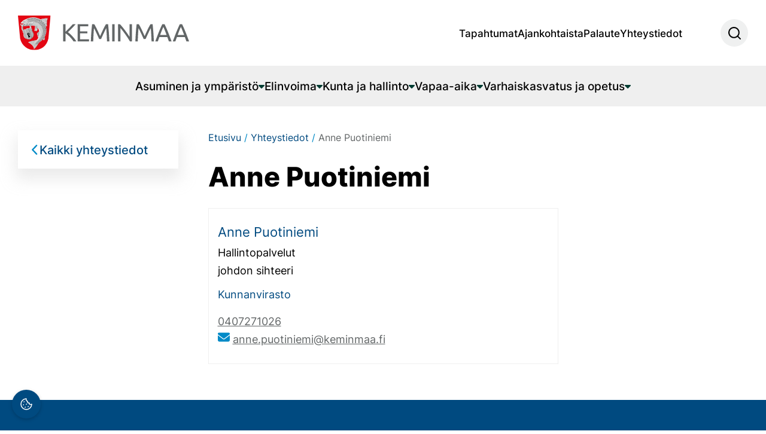

--- FILE ---
content_type: text/html; charset=UTF-8
request_url: https://www.keminmaa.fi/yhteyshenkilo/anne-puotiniemi/
body_size: 21321
content:
<!doctype html>
<html lang="fi" prefix="og: https://ogp.me/ns#">
<head>
	<meta charset="UTF-8">
	<meta name="viewport" content="width=device-width, initial-scale=1">
	<script>document.addEventListener("readystatechange",function(){var e,t;"interactive"==document.readyState&&((e=document.createElement("div")).className="container",(t=document.createElement("div")).className="bs-offset-helper",e.appendChild(t),document.body.appendChild(e),setTimeout(function(){document.documentElement.style.setProperty("--bs-offset",document.querySelector(".bs-offset-helper").getBoundingClientRect().left+"px")},1))},!0);var bsOffsetTimer="";window.addEventListener("resize",function(){clearTimeout(bsOffsetTimer),bsOffsetTimer=setTimeout(function(){document.documentElement.style.setProperty("--bs-offset",document.querySelector(".bs-offset-helper").getBoundingClientRect().left+"px")},100)},!0);</script><!--
    &&&&&&&&&&       &&&&&&&&&&        &&&&&&&&&&  &&&&&&&&&&        &&&&&&&&&&       &&&&&&&&&&    
  &&&&&&&&&&&&&&   &&&&&&&&&&&&&&    &&&&&&&&&&&&&&&&&&&&&&&&&&    &&&&&&&&&&&&&&   &&&&&&&&&&&&&&  
&&&&&&&&&&&&&&&&& &&&&&&&&&&&&&&&& &&&&&&&&&&&&&&&&&&&&&&&&&&&&&& &&&&&&&&&&&&&&&& &&&&&&&&&&&&&&&&&
&&&&&&      &&&&&&&&&&&      &&&&&&&&&&&&     &&&&&&&&     &&&&&&&&&&&&      &&&&&&&&&&&&     &&&&&&
&&&&&       &&&&&&&&&&&       &&&&&&&&&&       &&&&&&       &&&&&&&&&&       &&&&&&&&&&&       &&&&&
&&&&&       &&&&&&&&&&&      &&&&&&&&&&&       &&&&&&       &&&&&&&&&&&      &&&&&&&&&&&       &&&&&
&&&&&       &&&&&&&&&&&&&&&&&&&&&&&&&&&&       &&&&&&       &&&&&&&&&&&&&&&&&&&&&&&&&&&&       &&&&&
&&&&&       &&&&&& &&&&&&&&&&&&&& &&&&&&       &&&&&&       &&&&&& &&&&&&&&&&&&&& &&&&&&       &&&&&
&&&&&        &&&&&    &&&&&&&&&   &&&&&&       &&&&&&       &&&&&&   &&&&&&&&&    &&&&&        &&&&&
-->
            <!-- Google Tag Manager -->
            <script>
            window.dataLayer = window.dataLayer || [];
            (function(w,d,s,l,i){w[l]=w[l]||[];w[l].push({'gtm.start':
            new Date().getTime(),event:'gtm.js'});var f=d.getElementsByTagName(s)[0],
            j=d.createElement(s),dl=l!='dataLayer'?'&l='+l:'';j.async=true;j.src=
            'https://www.googletagmanager.com/gtm.js?id='+i+dl;f.parentNode.insertBefore(j,f);
            })(window,document,'script','dataLayer','GTM-T65C3W3D');
            </script>
            <!-- End Google Tag Manager -->
            
<!-- Search Engine Optimization by Rank Math - https://rankmath.com/ -->
<title>Anne Puotiniemi - Keminmaa</title>
<style>.flying-press-lazy-bg{background-image:none!important;}</style>
<link rel='preload' href='https://www.keminmaa.fi/wp-content/uploads/2022/12/keminmaa-logo.svg' as='image' imagesrcset='' imagesizes=''/>
<link rel='preload' href='https://www.keminmaa.fi/wp-content/themes/keminmaa/images/search.svg' as='image' imagesrcset='' imagesizes=''/>
<link rel='preload' href='https://www.keminmaa.fi/wp-content/uploads/2023/01/keminmaa-logo-white.svg' as='image' imagesrcset='' imagesizes=''/>

<meta name="robots" content="follow, index, max-snippet:-1, max-video-preview:-1, max-image-preview:large"/>
<link rel="canonical" href="https://www.keminmaa.fi/yhteyshenkilo/anne-puotiniemi/" />
<meta property="og:locale" content="fi_FI" />
<meta property="og:type" content="article" />
<meta property="og:title" content="Anne Puotiniemi - Keminmaa" />
<meta property="og:url" content="https://www.keminmaa.fi/yhteyshenkilo/anne-puotiniemi/" />
<meta property="og:site_name" content="Keminmaa" />
<meta name="twitter:card" content="summary_large_image" />
<meta name="twitter:title" content="Anne Puotiniemi - Keminmaa" />
<script type="application/ld+json" class="rank-math-schema">{"@context":"https://schema.org","@graph":[{"@type":"BreadcrumbList","@id":"https://www.keminmaa.fi/yhteyshenkilo/anne-puotiniemi/#breadcrumb","itemListElement":[{"@type":"ListItem","position":"1","item":{"@id":"https://www.keminmaa.fi","name":"Etusivu"}},{"@type":"ListItem","position":"2","item":{"@id":"https://www.keminmaa.fi/yhteystiedot/","name":"Yhteystiedot"}},{"@type":"ListItem","position":"3","item":{"@id":"https://www.keminmaa.fi/yhteyshenkilo/anne-puotiniemi/","name":"Anne Puotiniemi"}}]}]}</script>
<!-- /Rank Math WordPress SEO plugin -->


<link rel="alternate" title="oEmbed (JSON)" type="application/json+oembed" href="https://www.keminmaa.fi/wp-json/oembed/1.0/embed?url=https%3A%2F%2Fwww.keminmaa.fi%2Fyhteyshenkilo%2Fanne-puotiniemi%2F" />
<link rel="alternate" title="oEmbed (XML)" type="text/xml+oembed" href="https://www.keminmaa.fi/wp-json/oembed/1.0/embed?url=https%3A%2F%2Fwww.keminmaa.fi%2Fyhteyshenkilo%2Fanne-puotiniemi%2F&#038;format=xml" />
<style id='wp-img-auto-sizes-contain-inline-css'>img:is([sizes=auto i],[sizes^="auto," i]){contain-intrinsic-size:3000px 1500px}
/*# sourceURL=wp-img-auto-sizes-contain-inline-css */</style>
<link rel='stylesheet' id='iframemanager-css' href='https://www.keminmaa.fi/wp-content/plugins/nomon-cookie-notification/assets/iframemanager.css?ver=1.2.5' media='all' />
<link rel='stylesheet' id='cookieconsent-css-css' href='https://www.keminmaa.fi/wp-content/plugins/nomon-cookie-notification/assets/cookieconsent.css?ver=3.0.1' media='all' />
<link rel='stylesheet' id='cookie-custom-css-css' href='https://www.keminmaa.fi/wp-content/plugins/nomon-cookie-notification/assets/cookie-custom.css?ver=1.0.0' media='all' />
<style id='cookie-custom-css-inline-css'>:root{--cc-btn-primary-bg:#004a80;--cc-btn-primary-border-color:#004a80;--cc-btn-primary-color:#fff;--cc-btn-primary-hover-bg:#004a80;--cc-btn-primary-hover-border-color:#004a80;--cc-btn-primary-hover-color:#fff}
/*# sourceURL=cookie-custom-css-inline-css */</style>
<style id='wp-emoji-styles-inline-css'>img.wp-smiley, img.emoji {
		display: inline !important;
		border: none !important;
		box-shadow: none !important;
		height: 1em !important;
		width: 1em !important;
		margin: 0 0.07em !important;
		vertical-align: -0.1em !important;
		background: none !important;
		padding: 0 !important;
	}
/*# sourceURL=wp-emoji-styles-inline-css */</style>
<style id='wp-block-library-inline-css'>:root{
  --wp-block-synced-color:#7a00df;
  --wp-block-synced-color--rgb:122, 0, 223;
  --wp-bound-block-color:var(--wp-block-synced-color);
  --wp-editor-canvas-background:#ddd;
  --wp-admin-theme-color:#007cba;
  --wp-admin-theme-color--rgb:0, 124, 186;
  --wp-admin-theme-color-darker-10:#006ba1;
  --wp-admin-theme-color-darker-10--rgb:0, 107, 160.5;
  --wp-admin-theme-color-darker-20:#005a87;
  --wp-admin-theme-color-darker-20--rgb:0, 90, 135;
  --wp-admin-border-width-focus:2px;
}
@media (min-resolution:192dpi){
  :root{
    --wp-admin-border-width-focus:1.5px;
  }
}
.wp-element-button{
  cursor:pointer;
}

:root .has-very-light-gray-background-color{
  background-color:#eee;
}
:root .has-very-dark-gray-background-color{
  background-color:#313131;
}
:root .has-very-light-gray-color{
  color:#eee;
}
:root .has-very-dark-gray-color{
  color:#313131;
}
:root .has-vivid-green-cyan-to-vivid-cyan-blue-gradient-background{
  background:linear-gradient(135deg, #00d084, #0693e3);
}
:root .has-purple-crush-gradient-background{
  background:linear-gradient(135deg, #34e2e4, #4721fb 50%, #ab1dfe);
}
:root .has-hazy-dawn-gradient-background{
  background:linear-gradient(135deg, #faaca8, #dad0ec);
}
:root .has-subdued-olive-gradient-background{
  background:linear-gradient(135deg, #fafae1, #67a671);
}
:root .has-atomic-cream-gradient-background{
  background:linear-gradient(135deg, #fdd79a, #004a59);
}
:root .has-nightshade-gradient-background{
  background:linear-gradient(135deg, #330968, #31cdcf);
}
:root .has-midnight-gradient-background{
  background:linear-gradient(135deg, #020381, #2874fc);
}
:root{
  --wp--preset--font-size--normal:16px;
  --wp--preset--font-size--huge:42px;
}

.has-regular-font-size{
  font-size:1em;
}

.has-larger-font-size{
  font-size:2.625em;
}

.has-normal-font-size{
  font-size:var(--wp--preset--font-size--normal);
}

.has-huge-font-size{
  font-size:var(--wp--preset--font-size--huge);
}

.has-text-align-center{
  text-align:center;
}

.has-text-align-left{
  text-align:left;
}

.has-text-align-right{
  text-align:right;
}

.has-fit-text{
  white-space:nowrap !important;
}

#end-resizable-editor-section{
  display:none;
}

.aligncenter{
  clear:both;
}

.items-justified-left{
  justify-content:flex-start;
}

.items-justified-center{
  justify-content:center;
}

.items-justified-right{
  justify-content:flex-end;
}

.items-justified-space-between{
  justify-content:space-between;
}

.screen-reader-text{
  border:0;
  clip-path:inset(50%);
  height:1px;
  margin:-1px;
  overflow:hidden;
  padding:0;
  position:absolute;
  width:1px;
  word-wrap:normal !important;
}

.screen-reader-text:focus{
  background-color:#ddd;
  clip-path:none;
  color:#444;
  display:block;
  font-size:1em;
  height:auto;
  left:5px;
  line-height:normal;
  padding:15px 23px 14px;
  text-decoration:none;
  top:5px;
  width:auto;
  z-index:100000;
}
html :where(.has-border-color){
  border-style:solid;
}

html :where([style*=border-top-color]){
  border-top-style:solid;
}

html :where([style*=border-right-color]){
  border-right-style:solid;
}

html :where([style*=border-bottom-color]){
  border-bottom-style:solid;
}

html :where([style*=border-left-color]){
  border-left-style:solid;
}

html :where([style*=border-width]){
  border-style:solid;
}

html :where([style*=border-top-width]){
  border-top-style:solid;
}

html :where([style*=border-right-width]){
  border-right-style:solid;
}

html :where([style*=border-bottom-width]){
  border-bottom-style:solid;
}

html :where([style*=border-left-width]){
  border-left-style:solid;
}
html :where(img[class*=wp-image-]){
  height:auto;
  max-width:100%;
}
:where(figure){
  margin:0 0 1em;
}

html :where(.is-position-sticky){
  --wp-admin--admin-bar--position-offset:var(--wp-admin--admin-bar--height, 0px);
}

@media screen and (max-width:600px){
  html :where(.is-position-sticky){
    --wp-admin--admin-bar--position-offset:0px;
  }
}

/*# sourceURL=wp-block-library-inline-css */</style><style id='wp-block-image-inline-css'>
.wp-block-image>a,.wp-block-image>figure>a{
  display:inline-block;
}
.wp-block-image img{
  box-sizing:border-box;
  height:auto;
  max-width:100%;
  vertical-align:bottom;
}
@media not (prefers-reduced-motion){
  .wp-block-image img.hide{
    visibility:hidden;
  }
  .wp-block-image img.show{
    animation:show-content-image .4s;
  }
}
.wp-block-image[style*=border-radius] img,.wp-block-image[style*=border-radius]>a{
  border-radius:inherit;
}
.wp-block-image.has-custom-border img{
  box-sizing:border-box;
}
.wp-block-image.aligncenter{
  text-align:center;
}
.wp-block-image.alignfull>a,.wp-block-image.alignwide>a{
  width:100%;
}
.wp-block-image.alignfull img,.wp-block-image.alignwide img{
  height:auto;
  width:100%;
}
.wp-block-image .aligncenter,.wp-block-image .alignleft,.wp-block-image .alignright,.wp-block-image.aligncenter,.wp-block-image.alignleft,.wp-block-image.alignright{
  display:table;
}
.wp-block-image .aligncenter>figcaption,.wp-block-image .alignleft>figcaption,.wp-block-image .alignright>figcaption,.wp-block-image.aligncenter>figcaption,.wp-block-image.alignleft>figcaption,.wp-block-image.alignright>figcaption{
  caption-side:bottom;
  display:table-caption;
}
.wp-block-image .alignleft{
  float:left;
  margin:.5em 1em .5em 0;
}
.wp-block-image .alignright{
  float:right;
  margin:.5em 0 .5em 1em;
}
.wp-block-image .aligncenter{
  margin-left:auto;
  margin-right:auto;
}
.wp-block-image :where(figcaption){
  margin-bottom:1em;
  margin-top:.5em;
}
.wp-block-image.is-style-circle-mask img{
  border-radius:9999px;
}
@supports ((-webkit-mask-image:none) or (mask-image:none)) or (-webkit-mask-image:none){
  .wp-block-image.is-style-circle-mask img{
    border-radius:0;
    -webkit-mask-image:url('data:image/svg+xml;utf8,<svg viewBox="0 0 100 100" xmlns="http://www.w3.org/2000/svg"><circle cx="50" cy="50" r="50"/></svg>');
            mask-image:url('data:image/svg+xml;utf8,<svg viewBox="0 0 100 100" xmlns="http://www.w3.org/2000/svg"><circle cx="50" cy="50" r="50"/></svg>');
    mask-mode:alpha;
    -webkit-mask-position:center;
            mask-position:center;
    -webkit-mask-repeat:no-repeat;
            mask-repeat:no-repeat;
    -webkit-mask-size:contain;
            mask-size:contain;
  }
}

:root :where(.wp-block-image.is-style-rounded img,.wp-block-image .is-style-rounded img){
  border-radius:9999px;
}

.wp-block-image figure{
  margin:0;
}

.wp-lightbox-container{
  display:flex;
  flex-direction:column;
  position:relative;
}
.wp-lightbox-container img{
  cursor:zoom-in;
}
.wp-lightbox-container img:hover+button{
  opacity:1;
}
.wp-lightbox-container button{
  align-items:center;
  backdrop-filter:blur(16px) saturate(180%);
  background-color:#5a5a5a40;
  border:none;
  border-radius:4px;
  cursor:zoom-in;
  display:flex;
  height:20px;
  justify-content:center;
  opacity:0;
  padding:0;
  position:absolute;
  right:16px;
  text-align:center;
  top:16px;
  width:20px;
  z-index:100;
}
@media not (prefers-reduced-motion){
  .wp-lightbox-container button{
    transition:opacity .2s ease;
  }
}
.wp-lightbox-container button:focus-visible{
  outline:3px auto #5a5a5a40;
  outline:3px auto -webkit-focus-ring-color;
  outline-offset:3px;
}
.wp-lightbox-container button:hover{
  cursor:pointer;
  opacity:1;
}
.wp-lightbox-container button:focus{
  opacity:1;
}
.wp-lightbox-container button:focus,.wp-lightbox-container button:hover,.wp-lightbox-container button:not(:hover):not(:active):not(.has-background){
  background-color:#5a5a5a40;
  border:none;
}

.wp-lightbox-overlay{
  box-sizing:border-box;
  cursor:zoom-out;
  height:100vh;
  left:0;
  overflow:hidden;
  position:fixed;
  top:0;
  visibility:hidden;
  width:100%;
  z-index:100000;
}
.wp-lightbox-overlay .close-button{
  align-items:center;
  cursor:pointer;
  display:flex;
  justify-content:center;
  min-height:40px;
  min-width:40px;
  padding:0;
  position:absolute;
  right:calc(env(safe-area-inset-right) + 16px);
  top:calc(env(safe-area-inset-top) + 16px);
  z-index:5000000;
}
.wp-lightbox-overlay .close-button:focus,.wp-lightbox-overlay .close-button:hover,.wp-lightbox-overlay .close-button:not(:hover):not(:active):not(.has-background){
  background:none;
  border:none;
}
.wp-lightbox-overlay .lightbox-image-container{
  height:var(--wp--lightbox-container-height);
  left:50%;
  overflow:hidden;
  position:absolute;
  top:50%;
  transform:translate(-50%, -50%);
  transform-origin:top left;
  width:var(--wp--lightbox-container-width);
  z-index:9999999999;
}
.wp-lightbox-overlay .wp-block-image{
  align-items:center;
  box-sizing:border-box;
  display:flex;
  height:100%;
  justify-content:center;
  margin:0;
  position:relative;
  transform-origin:0 0;
  width:100%;
  z-index:3000000;
}
.wp-lightbox-overlay .wp-block-image img{
  height:var(--wp--lightbox-image-height);
  min-height:var(--wp--lightbox-image-height);
  min-width:var(--wp--lightbox-image-width);
  width:var(--wp--lightbox-image-width);
}
.wp-lightbox-overlay .wp-block-image figcaption{
  display:none;
}
.wp-lightbox-overlay button{
  background:none;
  border:none;
}
.wp-lightbox-overlay .scrim{
  background-color:#fff;
  height:100%;
  opacity:.9;
  position:absolute;
  width:100%;
  z-index:2000000;
}
.wp-lightbox-overlay.active{
  visibility:visible;
}
@media not (prefers-reduced-motion){
  .wp-lightbox-overlay.active{
    animation:turn-on-visibility .25s both;
  }
  .wp-lightbox-overlay.active img{
    animation:turn-on-visibility .35s both;
  }
  .wp-lightbox-overlay.show-closing-animation:not(.active){
    animation:turn-off-visibility .35s both;
  }
  .wp-lightbox-overlay.show-closing-animation:not(.active) img{
    animation:turn-off-visibility .25s both;
  }
  .wp-lightbox-overlay.zoom.active{
    animation:none;
    opacity:1;
    visibility:visible;
  }
  .wp-lightbox-overlay.zoom.active .lightbox-image-container{
    animation:lightbox-zoom-in .4s;
  }
  .wp-lightbox-overlay.zoom.active .lightbox-image-container img{
    animation:none;
  }
  .wp-lightbox-overlay.zoom.active .scrim{
    animation:turn-on-visibility .4s forwards;
  }
  .wp-lightbox-overlay.zoom.show-closing-animation:not(.active){
    animation:none;
  }
  .wp-lightbox-overlay.zoom.show-closing-animation:not(.active) .lightbox-image-container{
    animation:lightbox-zoom-out .4s;
  }
  .wp-lightbox-overlay.zoom.show-closing-animation:not(.active) .lightbox-image-container img{
    animation:none;
  }
  .wp-lightbox-overlay.zoom.show-closing-animation:not(.active) .scrim{
    animation:turn-off-visibility .4s forwards;
  }
}

@keyframes show-content-image{
  0%{
    visibility:hidden;
  }
  99%{
    visibility:hidden;
  }
  to{
    visibility:visible;
  }
}
@keyframes turn-on-visibility{
  0%{
    opacity:0;
  }
  to{
    opacity:1;
  }
}
@keyframes turn-off-visibility{
  0%{
    opacity:1;
    visibility:visible;
  }
  99%{
    opacity:0;
    visibility:visible;
  }
  to{
    opacity:0;
    visibility:hidden;
  }
}
@keyframes lightbox-zoom-in{
  0%{
    transform:translate(calc((-100vw + var(--wp--lightbox-scrollbar-width))/2 + var(--wp--lightbox-initial-left-position)), calc(-50vh + var(--wp--lightbox-initial-top-position))) scale(var(--wp--lightbox-scale));
  }
  to{
    transform:translate(-50%, -50%) scale(1);
  }
}
@keyframes lightbox-zoom-out{
  0%{
    transform:translate(-50%, -50%) scale(1);
    visibility:visible;
  }
  99%{
    visibility:visible;
  }
  to{
    transform:translate(calc((-100vw + var(--wp--lightbox-scrollbar-width))/2 + var(--wp--lightbox-initial-left-position)), calc(-50vh + var(--wp--lightbox-initial-top-position))) scale(var(--wp--lightbox-scale));
    visibility:hidden;
  }
}
/*# sourceURL=https://www.keminmaa.fi/wp-includes/blocks/image/style.css */
</style>
<style id='wp-block-image-theme-inline-css'>:root :where(.wp-block-image figcaption){
  color:#555;
  font-size:13px;
  text-align:center;
}
.is-dark-theme :root :where(.wp-block-image figcaption){
  color:#ffffffa6;
}

.wp-block-image{
  margin:0 0 1em;
}
/*# sourceURL=https://www.keminmaa.fi/wp-includes/blocks/image/theme.css */</style>
<style id='wp-block-buttons-inline-css'>.wp-block-buttons{
  box-sizing:border-box;
}
.wp-block-buttons.is-vertical{
  flex-direction:column;
}
.wp-block-buttons.is-vertical>.wp-block-button:last-child{
  margin-bottom:0;
}
.wp-block-buttons>.wp-block-button{
  display:inline-block;
  margin:0;
}
.wp-block-buttons.is-content-justification-left{
  justify-content:flex-start;
}
.wp-block-buttons.is-content-justification-left.is-vertical{
  align-items:flex-start;
}
.wp-block-buttons.is-content-justification-center{
  justify-content:center;
}
.wp-block-buttons.is-content-justification-center.is-vertical{
  align-items:center;
}
.wp-block-buttons.is-content-justification-right{
  justify-content:flex-end;
}
.wp-block-buttons.is-content-justification-right.is-vertical{
  align-items:flex-end;
}
.wp-block-buttons.is-content-justification-space-between{
  justify-content:space-between;
}
.wp-block-buttons.aligncenter{
  text-align:center;
}
.wp-block-buttons:not(.is-content-justification-space-between,.is-content-justification-right,.is-content-justification-left,.is-content-justification-center) .wp-block-button.aligncenter{
  margin-left:auto;
  margin-right:auto;
  width:100%;
}
.wp-block-buttons[style*=text-decoration] .wp-block-button,.wp-block-buttons[style*=text-decoration] .wp-block-button__link{
  text-decoration:inherit;
}
.wp-block-buttons.has-custom-font-size .wp-block-button__link{
  font-size:inherit;
}
.wp-block-buttons .wp-block-button__link{
  width:100%;
}

.wp-block-button.aligncenter{
  text-align:center;
}
/*# sourceURL=https://www.keminmaa.fi/wp-includes/blocks/buttons/style.css */</style>
<style id='wp-block-paragraph-inline-css'>.is-small-text{
  font-size:.875em;
}

.is-regular-text{
  font-size:1em;
}

.is-large-text{
  font-size:2.25em;
}

.is-larger-text{
  font-size:3em;
}

.has-drop-cap:not(:focus):first-letter{
  float:left;
  font-size:8.4em;
  font-style:normal;
  font-weight:100;
  line-height:.68;
  margin:.05em .1em 0 0;
  text-transform:uppercase;
}

body.rtl .has-drop-cap:not(:focus):first-letter{
  float:none;
  margin-left:.1em;
}

p.has-drop-cap.has-background{
  overflow:hidden;
}

:root :where(p.has-background){
  padding:1.25em 2.375em;
}

:where(p.has-text-color:not(.has-link-color)) a{
  color:inherit;
}

p.has-text-align-left[style*="writing-mode:vertical-lr"],p.has-text-align-right[style*="writing-mode:vertical-rl"]{
  rotate:180deg;
}
/*# sourceURL=https://www.keminmaa.fi/wp-includes/blocks/paragraph/style.css */</style>
<style id='core-block-supports-inline-css'>/**
 * Core styles: block-supports
 */

/*# sourceURL=core-block-supports-inline-css */</style>

<style id='classic-theme-styles-inline-css'>/**
 * These rules are needed for backwards compatibility.
 * They should match the button element rules in the base theme.json file.
 */
.wp-block-button__link {
	color: #ffffff;
	background-color: #32373c;
	border-radius: 9999px; /* 100% causes an oval, but any explicit but really high value retains the pill shape. */

	/* This needs a low specificity so it won't override the rules from the button element if defined in theme.json. */
	box-shadow: none;
	text-decoration: none;

	/* The extra 2px are added to size solids the same as the outline versions.*/
	padding: calc(0.667em + 2px) calc(1.333em + 2px);

	font-size: 1.125em;
}

.wp-block-file__button {
	background: #32373c;
	color: #ffffff;
	text-decoration: none;
}

/*# sourceURL=/wp-includes/css/classic-themes.css */</style>
<link rel='stylesheet' id='swiper_styles_hero-css' href='https://www.keminmaa.fi/wp-content/themes/keminmaa/swiper-styles/hero/style.css?ver=6.9' media='all' />
<link rel='stylesheet' id='cff-css' href='https://www.keminmaa.fi/wp-content/plugins/custom-facebook-feed-pro/assets/css/cff-style.min.css?ver=4.7.4' media='all' />
<link rel='stylesheet' id='jquery-ui-datepicker-css-css' href="https://www.keminmaa.fi/wp-content/cache/flying-press/jquery-ui.css" media=''  data-origin-href="https://ajax.googleapis.com/ajax/libs/jqueryui/1.13.3/themes/smoothness/jquery-ui.css?ver=1.13.3"/>
<link rel='stylesheet' id='bootstrap-css' href='https://www.keminmaa.fi/wp-content/themes/keminmaa/css/bootstrap.min.css?ver=6.9' media='all' />
<link rel='stylesheet' id='fonts-css' href='https://www.keminmaa.fi/wp-content/themes/keminmaa/css/fonts.css?ver=1' media='all' />
<link rel='stylesheet' id='editor-style-css' href='https://www.keminmaa.fi/wp-content/themes/keminmaa/css/style-editor.css?ver=1' media='all' />
<link rel='stylesheet' id='theme-style-css' href='https://www.keminmaa.fi/wp-content/themes/keminmaa/style.css?ver=1' media='all' />
<link rel='stylesheet' id='print-style-css' href='https://www.keminmaa.fi/wp-content/themes/keminmaa/css/print.css?ver=1' media='print' />
<link rel='stylesheet' id='best_share_buttons_style-css' href='https://www.keminmaa.fi/wp-content/plugins/best-share-buttons/css/style.min.css?ver=1648559499' media='all' />
<link rel='stylesheet' id='nomon_helper_style-css' href='https://www.keminmaa.fi/wp-content/plugins/nomon-helper/style.css?ver=1763488066' media='all' />
<link rel='stylesheet' id='relevanssi-live-search-css' href='https://www.keminmaa.fi/wp-content/plugins/relevanssi-live-ajax-search/assets/styles/style.css?ver=2.5' media='all' />
<script id="nomon-cookie-settings-js-extra">
var nomonCookieSettings = {"en":{"modal_title":"This website uses cookies","modal_description":"We use cookies to improve your experience and develop the site. Some cookies are used for analytics, marketing, and targeting."},"fi":{"modal_title":"K\u00e4yt\u00e4mme verkkosivuillamme ev\u00e4steit\u00e4","modal_description":"K\u00e4yt\u00e4mme ev\u00e4steit\u00e4 k\u00e4ytt\u00f6kokemuksesi parantamiseksi ja sivuston kehitt\u00e4miseksi. Osaa ev\u00e4steist\u00e4 k\u00e4ytet\u00e4\u00e4n analytiikkaan, markkinointiin ja sen kohdentamiseen."},"sv":{"modal_title":"Denna webbplats anv\u00e4nder cookies","modal_description":"Vi anv\u00e4nder cookies f\u00f6r att f\u00f6rb\u00e4ttra din upplevelse och utveckla webbplatsen. Vissa cookies anv\u00e4nds f\u00f6r analys, marknadsf\u00f6ring och m\u00e5lgruppsinriktning."},"btn_primary_bg":"#004a80","btn_primary_border":"#004a80","btn_primary_color":"#fff","btn_primary_hover_bg":"#004a80","btn_primary_hover_border":"#004a80","btn_primary_hover_color":"#fff","gtm_id":"GTM-T65C3W3D","enable_gtm":"1","enable_zaraz":"","show_floating_icon":"1","revision":"04009032025","current_language":"fi","privacy_policy_url":"https://www.keminmaa.fi/kunta-ja-hallinto/hallinto/tietosuoja/"};
//# sourceURL=nomon-cookie-settings-js-extra
</script>
<script src="https://www.keminmaa.fi/wp-includes/js/jquery/jquery.js?ver=3.7.1" id="jquery-core-js"></script>
<script src="https://www.keminmaa.fi/wp-includes/js/jquery/jquery-migrate.js?ver=3.4.1" id="jquery-migrate-js"></script>
<script src="https://www.keminmaa.fi/wp-content/themes/keminmaa/hyphenopoly/Hyphenopoly_Loader.js?ver=6.9" id="hyphenopoly-js"></script>
<script id="hyphenopoly-js-after">
Hyphenopoly.config({require:{"fi":"pyyhkäisyelektronimikroskooppi"},setup:{selectors:{"h1,h2,h3,h4":{}}}});
//# sourceURL=hyphenopoly-js-after
</script>
<link rel="EditURI" type="application/rsd+xml" title="RSD" href="https://www.keminmaa.fi/xmlrpc.php?rsd" />

<link rel='shortlink' href='https://www.keminmaa.fi/?p=4533' />
<!-- Custom Facebook Feed JS vars -->
<script type="text/javascript">
var cffsiteurl = "https://www.keminmaa.fi/wp-content/plugins";
var cffajaxurl = "https://www.keminmaa.fi/wp-admin/admin-ajax.php";


var cfflinkhashtags = "false";
</script>
        <script>
            window.nomonCookieFloatingIcon = true;
        </script>
        <style>#cc-main .cm{position:fixed}</style><link rel="icon" href="https://www.keminmaa.fi/wp-content/uploads/2023/02/cropped-keminmaa-favicon-32x32.png" sizes="32x32" />
<link rel="icon" href="https://www.keminmaa.fi/wp-content/uploads/2023/02/cropped-keminmaa-favicon-192x192.png" sizes="192x192" />
<link rel="apple-touch-icon" href="https://www.keminmaa.fi/wp-content/uploads/2023/02/cropped-keminmaa-favicon-180x180.png" />
<meta name="msapplication-TileImage" content="https://www.keminmaa.fi/wp-content/uploads/2023/02/cropped-keminmaa-favicon-270x270.png" />
<script type="speculationrules">{"prefetch":[{"source":"document","where":{"and":[{"href_matches":"\/*"},{"not":{"href_matches":["\/*.php","\/wp-(admin|includes|content|login|signup|json)(.*)?","\/*\\?(.+)","\/(cart|checkout|logout)(.*)?"]}}]},"eagerness":"moderate"}]}</script></head>

<body class="wp-singular yhteyshenkilo-template-default single single-yhteyshenkilo postid-4533 wp-custom-logo wp-embed-responsive wp-theme-keminmaa">
	            <!-- Google Tag Manager (noscript) -->
            <noscript><iframe
            height="0" width="0" style="display:none;visibility:hidden" data-lazy-src="https://www.googletagmanager.com/ns.html?id=GTM-T65C3W3D"></iframe></noscript>
            <!-- End Google Tag Manager (noscript) -->
            	<header id="branding">
		<a class="visually-hidden-focusable" href="#content">
			Siirry sisältöön		</a>
		<div class="navbar navbar-expand-xl">
			<div class="container">
				<a class="navbar-brand" href="https://www.keminmaa.fi" title="Keminmaa" rel="home">
					<img width="286" height="58" src="https://www.keminmaa.fi/wp-content/uploads/2022/12/keminmaa-logo.svg" class="attachment-full size-full" alt="" loading="eager" decoding="async"  fetchpriority="high"/>				</a>

				<button type="button" class="btn-search d-xl-none" data-bs-toggle="modal" data-bs-target="#searchModal">
					<img src="https://www.keminmaa.fi/wp-content/themes/keminmaa/images/search.svg" alt="search" width="21" height="21" loading="lazy" fetchpriority="low">
				</button>

				<button class="navbar-toggler collapsed" type="button" data-bs-toggle="collapse" data-bs-target="#menu" aria-controls="menu" aria-expanded="false" aria-label="Toggle navigation">
					<span></span>
				</button>

				<div id="menu" class="collapse navbar-collapse">
					<div class="second-row">
						<div class="container">
							<ul id="main_nav" class="navbar-nav justify-content-center"><li id="menu-item-1964" class="menu-item menu-item-type-post_type menu-item-object-page menu-item-has-children nav-item nav-item-1964"><a class="nav-link megamenu-toggle " href="https://www.keminmaa.fi/asuminen-ja-ymparisto/">Asuminen ja ympäristö</a><a class="arrow" aria-label="open submenu"></a>
<ul class="megamenu depth_0">
<li class="backlink"><a href="#" class="backlink">Takaisin</a></li>	<li id="menu-item-1965" class="menu-item menu-item-type-post_type menu-item-object-page menu-item-has-children nav-item nav-item-1965"><a class="nav-link megamenu-toggle " href="https://www.keminmaa.fi/asuminen-ja-ymparisto/asuminen/">Asuminen</a><a class="arrow" aria-label="open submenu"></a>
	<ul class="megamenu depth_1 sub-menu">
<li class="backlink"><a href="#" class="backlink">Takaisin</a></li>		<li id="menu-item-1966" class="menu-item menu-item-type-post_type menu-item-object-page nav-item nav-item-1966"><a class="nav-link " href="https://www.keminmaa.fi/asuminen-ja-ymparisto/asuminen/asuinalueet-ja-kylat/">Asuinalueet ja kylät</a></li>
		<li id="menu-item-1980" class="menu-item menu-item-type-post_type menu-item-object-page nav-item nav-item-1980"><a class="nav-link " href="https://www.keminmaa.fi/asuminen-ja-ymparisto/asuminen/asukkaaksi-keminmaahan/">Asukkaaksi Keminmaahan</a></li>
		<li id="menu-item-1981" class="menu-item menu-item-type-post_type menu-item-object-page nav-item nav-item-1981"><a class="nav-link " href="https://www.keminmaa.fi/asuminen-ja-ymparisto/asuminen/keminmaan-energia-ja-vesi/">Keminmaan Energia ja Vesi Oy</a></li>
		<li id="menu-item-2021" class="menu-item menu-item-type-post_type menu-item-object-page nav-item nav-item-2021"><a class="nav-link " href="https://www.keminmaa.fi/asuminen-ja-ymparisto/asuminen/vuokra-asunnot/">Keminmaan Vuokra-asunnot Oy</a></li>
		<li id="menu-item-1982" class="menu-item menu-item-type-post_type menu-item-object-page nav-item nav-item-1982"><a class="nav-link " href="https://www.keminmaa.fi/asuminen-ja-ymparisto/asuminen/kierratys-ja-jatehuolto/">Kierrätys ja jätehuolto</a></li>
		<li id="menu-item-11753" class="menu-item menu-item-type-post_type menu-item-object-page nav-item nav-item-11753"><a class="nav-link " href="https://www.keminmaa.fi/kuntalaistilaisuudet/">Kuntalaistilaisuudet</a></li>
		<li id="menu-item-9611" class="menu-item menu-item-type-post_type menu-item-object-page nav-item nav-item-9611"><a class="nav-link " href="https://www.keminmaa.fi/asuminen-ja-ymparisto/asuminen/lapin-hyvinvointialue/">Lapin hyvinvointialue</a></li>
		<li id="menu-item-2019" class="menu-item menu-item-type-post_type menu-item-object-page nav-item nav-item-2019"><a class="nav-link " href="https://www.keminmaa.fi/asuminen-ja-ymparisto/asuminen/matonpesupaikka/">Matonpesupaikka</a></li>
		<li id="menu-item-8518" class="menu-item menu-item-type-post_type menu-item-object-page nav-item nav-item-8518"><a class="nav-link " href="https://www.keminmaa.fi/asuminen-ja-ymparisto/asuminen/vanhustentalot/">Vanhustentalot</a></li>
		<li id="menu-item-2020" class="menu-item menu-item-type-post_type menu-item-object-page nav-item nav-item-2020"><a class="nav-link " href="https://www.keminmaa.fi/asuminen-ja-ymparisto/asuminen/vapaa-ajan-asukkaat/">Vapaa-ajan asukkaat</a></li>
	</ul>
</li>
	<li id="menu-item-1985" class="menu-item menu-item-type-post_type menu-item-object-page menu-item-has-children nav-item nav-item-1985"><a class="nav-link megamenu-toggle " href="https://www.keminmaa.fi/asuminen-ja-ymparisto/kadut-ja-liikenne/">Kadut ja liikenne</a><a class="arrow" aria-label="open submenu"></a>
	<ul class="megamenu depth_1 sub-menu">
<li class="backlink"><a href="#" class="backlink">Takaisin</a></li>		<li id="menu-item-1986" class="menu-item menu-item-type-post_type menu-item-object-page nav-item nav-item-1986"><a class="nav-link " href="https://www.keminmaa.fi/asuminen-ja-ymparisto/kadut-ja-liikenne/avustukset-talvikunnossapitoon/">Avustukset talvikunnossapitoon</a></li>
		<li id="menu-item-1987" class="menu-item menu-item-type-post_type menu-item-object-page nav-item nav-item-1987"><a class="nav-link " href="https://www.keminmaa.fi/asuminen-ja-ymparisto/kadut-ja-liikenne/joukkoliikenne/">Joukkoliikenne</a></li>
		<li id="menu-item-1988" class="menu-item menu-item-type-post_type menu-item-object-page nav-item nav-item-1988"><a class="nav-link " href="https://www.keminmaa.fi/asuminen-ja-ymparisto/kadut-ja-liikenne/katujen-ja-yleisten-alueiden-kunnossapito/">Katujen ja yleisten alueiden kunnossapito</a></li>
		<li id="menu-item-10017" class="menu-item menu-item-type-post_type menu-item-object-page nav-item nav-item-10017"><a class="nav-link " href="https://www.keminmaa.fi/asuminen-ja-ymparisto/kadut-ja-liikenne/liikenneturvallisuus/">Liikenneturvallisuus</a></li>
		<li id="menu-item-1989" class="menu-item menu-item-type-post_type menu-item-object-page nav-item nav-item-1989"><a class="nav-link " href="https://www.keminmaa.fi/asuminen-ja-ymparisto/kadut-ja-liikenne/suunnitelmat/">Suunnitelmat</a></li>
		<li id="menu-item-2024" class="menu-item menu-item-type-post_type menu-item-object-page nav-item nav-item-2024"><a class="nav-link " href="https://www.keminmaa.fi/asuminen-ja-ymparisto/kadut-ja-liikenne/venesatama/">Venesatama</a></li>
	</ul>
</li>
	<li id="menu-item-1996" class="menu-item menu-item-type-post_type menu-item-object-page menu-item-has-children nav-item nav-item-1996"><a class="nav-link megamenu-toggle " href="https://www.keminmaa.fi/asuminen-ja-ymparisto/kotielaimet/">Kotieläimet</a><a class="arrow" aria-label="open submenu"></a>
	<ul class="megamenu depth_1 sub-menu">
<li class="backlink"><a href="#" class="backlink">Takaisin</a></li>		<li id="menu-item-1997" class="menu-item menu-item-type-post_type menu-item-object-page nav-item nav-item-1997"><a class="nav-link " href="https://www.keminmaa.fi/asuminen-ja-ymparisto/kotielaimet/elainlaakarit/">Eläinlääkärit</a></li>
		<li id="menu-item-1999" class="menu-item menu-item-type-post_type menu-item-object-page nav-item nav-item-1999"><a class="nav-link " href="https://www.keminmaa.fi/asuminen-ja-ymparisto/kotielaimet/loytoelaimet/">Löytöeläimet</a></li>
		<li id="menu-item-2000" class="menu-item menu-item-type-post_type menu-item-object-page nav-item nav-item-2000"><a class="nav-link " href="https://www.keminmaa.fi/asuminen-ja-ymparisto/kotielaimet/pienelainhautausmaa/">Pieneläinhautausmaa</a></li>
	</ul>
</li>
	<li id="menu-item-2022" class="menu-item menu-item-type-post_type menu-item-object-page menu-item-has-children nav-item nav-item-2022"><a class="nav-link megamenu-toggle " href="https://www.keminmaa.fi/asuminen-ja-ymparisto/rakentaminen-ja-ymparisto/">Rakentaminen ja ympäristö</a><a class="arrow" aria-label="open submenu"></a>
	<ul class="megamenu depth_1 sub-menu">
<li class="backlink"><a href="#" class="backlink">Takaisin</a></li>		<li id="menu-item-2052" class="menu-item menu-item-type-post_type menu-item-object-page nav-item nav-item-2052"><a class="nav-link " href="https://www.keminmaa.fi/asuminen-ja-ymparisto/rakentaminen-ja-ymparisto/kaavoitus/">Kaavoitus</a></li>
		<li id="menu-item-1990" class="menu-item menu-item-type-post_type menu-item-object-page nav-item nav-item-1990"><a class="nav-link " href="https://www.keminmaa.fi/asuminen-ja-ymparisto/rakentaminen-ja-ymparisto/kartat/">Kartat</a></li>
		<li id="menu-item-12336" class="menu-item menu-item-type-post_type menu-item-object-page nav-item nav-item-12336"><a class="nav-link " href="https://www.keminmaa.fi/asuminen-ja-ymparisto/rakentaminen-ja-ymparisto/kiinteistoveroselvitys/">Kiinteistöveroselvitys</a></li>
		<li id="menu-item-2053" class="menu-item menu-item-type-post_type menu-item-object-page nav-item nav-item-2053"><a class="nav-link " href="https://www.keminmaa.fi/asuminen-ja-ymparisto/rakentaminen-ja-ymparisto/luvat-ja-valvonta/">Luvat ja valvonta</a></li>
		<li id="menu-item-14903" class="menu-item menu-item-type-post_type menu-item-object-page nav-item nav-item-14903"><a class="nav-link " href="https://www.keminmaa.fi/asuminen-ja-ymparisto/rakentaminen-ja-ymparisto/puunkaato/">Puunkaato</a></li>
		<li id="menu-item-2054" class="menu-item menu-item-type-post_type menu-item-object-page nav-item nav-item-2054"><a class="nav-link " href="https://www.keminmaa.fi/asuminen-ja-ymparisto/rakentaminen-ja-ymparisto/tontit-ja-kiinteistot/">Tontit ja kiinteistöt</a></li>
		<li id="menu-item-2055" class="menu-item menu-item-type-post_type menu-item-object-page nav-item nav-item-2055"><a class="nav-link " href="https://www.keminmaa.fi/asuminen-ja-ymparisto/rakentaminen-ja-ymparisto/ympariston-ja-luonnonsuojelu/">Ympäristön- ja luonnonsuojelu</a></li>
	</ul>
</li>
	<li id="menu-item-2006" class="menu-item menu-item-type-post_type menu-item-object-page menu-item-has-children nav-item nav-item-2006"><a class="nav-link megamenu-toggle " href="https://www.keminmaa.fi/asuminen-ja-ymparisto/turvallisuus-ja-varautuminen/">Turvallisuus ja varautuminen</a><a class="arrow" aria-label="open submenu"></a>
	<ul class="megamenu depth_1 sub-menu">
<li class="backlink"><a href="#" class="backlink">Takaisin</a></li>		<li id="menu-item-2001" class="menu-item menu-item-type-post_type menu-item-object-page nav-item nav-item-2001"><a class="nav-link " href="https://www.keminmaa.fi/asuminen-ja-ymparisto/turvallisuus-ja-varautuminen/informaatiovaikuttaminen/">Informaatiovaikuttaminen</a></li>
		<li id="menu-item-2002" class="menu-item menu-item-type-post_type menu-item-object-page nav-item nav-item-2002"><a class="nav-link " href="https://www.keminmaa.fi/asuminen-ja-ymparisto/turvallisuus-ja-varautuminen/omatoiminen-varautuminen/">Omatoiminen varautuminen</a></li>
		<li id="menu-item-2003" class="menu-item menu-item-type-post_type menu-item-object-page nav-item nav-item-2003"><a class="nav-link " href="https://www.keminmaa.fi/asuminen-ja-ymparisto/turvallisuus-ja-varautuminen/paloturvallisuus/">Paloturvallisuus</a></li>
		<li id="menu-item-2004" class="menu-item menu-item-type-post_type menu-item-object-page nav-item nav-item-2004"><a class="nav-link " href="https://www.keminmaa.fi/asuminen-ja-ymparisto/turvallisuus-ja-varautuminen/poikkeusolot/">Poikkeusolot</a></li>
		<li id="menu-item-2023" class="menu-item menu-item-type-post_type menu-item-object-page nav-item nav-item-2023"><a class="nav-link " href="https://www.keminmaa.fi/asuminen-ja-ymparisto/turvallisuus-ja-varautuminen/vaeston-varoittaminen-ja-suojelu/">Väestön varoittaminen ja suojelu</a></li>
	</ul>
</li>
</ul>
</li>
<li id="menu-item-2056" class="menu-item menu-item-type-post_type menu-item-object-page menu-item-has-children nav-item nav-item-2056"><a class="nav-link megamenu-toggle " href="https://www.keminmaa.fi/elinvoima/">Elinvoima</a><a class="arrow" aria-label="open submenu"></a>
<ul class="megamenu depth_0">
<li class="backlink"><a href="#" class="backlink">Takaisin</a></li>	<li id="menu-item-2057" class="menu-item menu-item-type-post_type menu-item-object-page menu-item-has-children nav-item nav-item-2057"><a class="nav-link megamenu-toggle " href="https://www.keminmaa.fi/elinvoima/hankinnat/">Hankinnat</a><a class="arrow" aria-label="open submenu"></a>
	<ul class="megamenu depth_1 sub-menu">
<li class="backlink"><a href="#" class="backlink">Takaisin</a></li>		<li id="menu-item-2063" class="menu-item menu-item-type-post_type menu-item-object-page nav-item nav-item-2063"><a class="nav-link " href="https://www.keminmaa.fi/elinvoima/hankinnat/hankintapolitiikka/">Hankintapolitiikka</a></li>
		<li id="menu-item-2064" class="menu-item menu-item-type-post_type menu-item-object-page nav-item nav-item-2064"><a class="nav-link " href="https://www.keminmaa.fi/elinvoima/hankinnat/ohjeet-ja-oppaat/">Ohjeet ja oppaat</a></li>
		<li id="menu-item-2065" class="menu-item menu-item-type-post_type menu-item-object-page nav-item nav-item-2065"><a class="nav-link " href="https://www.keminmaa.fi/elinvoima/hankinnat/tarjouspyynnot/">Tarjouspyynnöt</a></li>
	</ul>
</li>
	<li id="menu-item-2058" class="menu-item menu-item-type-post_type menu-item-object-page menu-item-has-children nav-item nav-item-2058"><a class="nav-link megamenu-toggle " href="https://www.keminmaa.fi/elinvoima/jarjestot/">Järjestöt</a><a class="arrow" aria-label="open submenu"></a>
	<ul class="megamenu depth_1 sub-menu">
<li class="backlink"><a href="#" class="backlink">Takaisin</a></li>		<li id="menu-item-2066" class="menu-item menu-item-type-post_type menu-item-object-page nav-item nav-item-2066"><a class="nav-link " href="https://www.keminmaa.fi/elinvoima/jarjestot/tuet-ja-avustukset/">Tuet ja avustukset</a></li>
	</ul>
</li>
	<li id="menu-item-2059" class="menu-item menu-item-type-post_type menu-item-object-page menu-item-has-children nav-item nav-item-2059"><a class="nav-link megamenu-toggle " href="https://www.keminmaa.fi/elinvoima/maaseutupalvelut/">Maaseutupalvelut</a><a class="arrow" aria-label="open submenu"></a>
	<ul class="megamenu depth_1 sub-menu">
<li class="backlink"><a href="#" class="backlink">Takaisin</a></li>		<li id="menu-item-2067" class="menu-item menu-item-type-post_type menu-item-object-page nav-item nav-item-2067"><a class="nav-link " href="https://www.keminmaa.fi/elinvoima/maaseutupalvelut/maaseutuhallinto/">Maaseutuhallinto</a></li>
		<li id="menu-item-2068" class="menu-item menu-item-type-post_type menu-item-object-page nav-item nav-item-2068"><a class="nav-link " href="https://www.keminmaa.fi/elinvoima/maaseutupalvelut/maatalousyrittajien-lomitus/">Maatalousyrittäjien lomitus</a></li>
	</ul>
</li>
	<li id="menu-item-2060" class="menu-item menu-item-type-post_type menu-item-object-page menu-item-has-children nav-item nav-item-2060"><a class="nav-link megamenu-toggle " href="https://www.keminmaa.fi/elinvoima/meille-toihin/">Meille töihin!</a><a class="arrow" aria-label="open submenu"></a>
	<ul class="megamenu depth_1 sub-menu">
<li class="backlink"><a href="#" class="backlink">Takaisin</a></li>		<li id="menu-item-2069" class="menu-item menu-item-type-post_type menu-item-object-page nav-item nav-item-2069"><a class="nav-link " href="https://www.keminmaa.fi/elinvoima/meille-toihin/kunta-tyonantajana/">Kunta työnantajana</a></li>
	</ul>
</li>
	<li id="menu-item-2061" class="menu-item menu-item-type-post_type menu-item-object-page menu-item-has-children nav-item nav-item-2061"><a class="nav-link megamenu-toggle " href="https://www.keminmaa.fi/elinvoima/tyollisyyspalvelut/">Työllisyyspalvelut</a><a class="arrow" aria-label="open submenu"></a>
	<ul class="megamenu depth_1 sub-menu">
<li class="backlink"><a href="#" class="backlink">Takaisin</a></li>		<li id="menu-item-2219" class="menu-item menu-item-type-post_type menu-item-object-page nav-item nav-item-2219"><a class="nav-link " href="https://www.keminmaa.fi/elinvoima/tyollisyyspalvelut/hankkeet/">Hankkeet</a></li>
		<li id="menu-item-8598" class="menu-item menu-item-type-post_type menu-item-object-page nav-item nav-item-8598"><a class="nav-link " href="https://www.keminmaa.fi/elinvoima/tyollisyyspalvelut/kesatyo/">Kesätyö</a></li>
		<li id="menu-item-17445" class="menu-item menu-item-type-post_type menu-item-object-page nav-item nav-item-17445"><a class="nav-link " href="https://www.keminmaa.fi/elinvoima/tyollisyyspalvelut/meri-lapin-tyollisyysalue-2/">Meri-Lapin työllisyysalue</a></li>
		<li id="menu-item-2071" class="menu-item menu-item-type-post_type menu-item-object-page nav-item nav-item-2071"><a class="nav-link " href="https://www.keminmaa.fi/elinvoima/tyollisyyspalvelut/tyonantajalle/">Palvelut yrityksille ja työnantajille</a></li>
	</ul>
</li>
	<li id="menu-item-2062" class="menu-item menu-item-type-post_type menu-item-object-page menu-item-has-children nav-item nav-item-2062"><a class="nav-link megamenu-toggle " href="https://www.keminmaa.fi/elinvoima/yrittajalle-ja-sijoittajalle/">Yrittäjälle ja sijoittajalle</a><a class="arrow" aria-label="open submenu"></a>
	<ul class="megamenu depth_1 sub-menu">
<li class="backlink"><a href="#" class="backlink">Takaisin</a></li>		<li id="menu-item-2073" class="menu-item menu-item-type-post_type menu-item-object-page nav-item nav-item-2073"><a class="nav-link " href="https://www.keminmaa.fi/elinvoima/yrittajalle-ja-sijoittajalle/tontit-ja-yritysalueet/">Tontit ja yritysalueet</a></li>
		<li id="menu-item-2074" class="menu-item menu-item-type-post_type menu-item-object-page nav-item nav-item-2074"><a class="nav-link " href="https://www.keminmaa.fi/elinvoima/yrittajalle-ja-sijoittajalle/vapaat-toimitilat/">Vapaat toimitilat</a></li>
		<li id="menu-item-2075" class="menu-item menu-item-type-post_type menu-item-object-page nav-item nav-item-2075"><a class="nav-link " href="https://www.keminmaa.fi/elinvoima/yrittajalle-ja-sijoittajalle/yritysneuvonta/">Yritysneuvonta</a></li>
	</ul>
</li>
</ul>
</li>
<li id="menu-item-2076" class="menu-item menu-item-type-post_type menu-item-object-page menu-item-has-children nav-item nav-item-2076"><a class="nav-link megamenu-toggle " href="https://www.keminmaa.fi/kunta-ja-hallinto/">Kunta ja hallinto</a><a class="arrow" aria-label="open submenu"></a>
<ul class="megamenu depth_0">
<li class="backlink"><a href="#" class="backlink">Takaisin</a></li>	<li id="menu-item-2077" class="menu-item menu-item-type-post_type menu-item-object-page menu-item-has-children nav-item nav-item-2077"><a class="nav-link megamenu-toggle " href="https://www.keminmaa.fi/kunta-ja-hallinto/elamalle-erinomainen-yrityksille-ylivertainen/">Elämälle erinomainen, yrityksille ylivertainen</a><a class="arrow" aria-label="open submenu"></a>
	<ul class="megamenu depth_1 sub-menu">
<li class="backlink"><a href="#" class="backlink">Takaisin</a></li>		<li id="menu-item-2083" class="menu-item menu-item-type-post_type menu-item-object-page nav-item nav-item-2083"><a class="nav-link " href="https://www.keminmaa.fi/kunta-ja-hallinto/elamalle-erinomainen-yrityksille-ylivertainen/asutusta-yli-tuhat-vuotta/">Asutusta yli tuhat vuotta</a></li>
		<li id="menu-item-2084" class="menu-item menu-item-type-post_type menu-item-object-page nav-item nav-item-2084"><a class="nav-link " href="https://www.keminmaa.fi/kunta-ja-hallinto/elamalle-erinomainen-yrityksille-ylivertainen/kestava-kehitys/">Kestävä kehitys</a></li>
		<li id="menu-item-2085" class="menu-item menu-item-type-post_type menu-item-object-page nav-item nav-item-2085"><a class="nav-link " href="https://www.keminmaa.fi/kunta-ja-hallinto/elamalle-erinomainen-yrityksille-ylivertainen/seutuyhteistyo/">Seutuyhteistyö</a></li>
	</ul>
</li>
	<li id="menu-item-2078" class="menu-item menu-item-type-post_type menu-item-object-page menu-item-has-children nav-item nav-item-2078"><a class="nav-link megamenu-toggle " href="https://www.keminmaa.fi/kunta-ja-hallinto/asiointi-ja-neuvonta/">Asiointi ja neuvonta</a><a class="arrow" aria-label="open submenu"></a>
	<ul class="megamenu depth_1 sub-menu">
<li class="backlink"><a href="#" class="backlink">Takaisin</a></li>		<li id="menu-item-2086" class="menu-item menu-item-type-post_type menu-item-object-page nav-item nav-item-2086"><a class="nav-link " href="https://www.keminmaa.fi/kunta-ja-hallinto/asiointi-ja-neuvonta/laskuttajalle/">Laskuttajalle</a></li>
		<li id="menu-item-2087" class="menu-item menu-item-type-post_type menu-item-object-page nav-item nav-item-2087"><a class="nav-link " href="https://www.keminmaa.fi/kunta-ja-hallinto/asiointi-ja-neuvonta/lomakkeet/">Lomakkeet</a></li>
		<li id="menu-item-6398" class="menu-item menu-item-type-post_type menu-item-object-page nav-item nav-item-6398"><a class="nav-link " href="https://www.keminmaa.fi/kunta-ja-hallinto/asiointi-ja-neuvonta/asiakirja-ja-tietopyyntolomake/">Tietopyynnöt</a></li>
		<li id="menu-item-2088" class="menu-item menu-item-type-post_type menu-item-object-page nav-item nav-item-2088"><a class="nav-link " href="https://www.keminmaa.fi/kunta-ja-hallinto/asiointi-ja-neuvonta/vuokrattavat-tilat/">Vuokrattavat tilat</a></li>
	</ul>
</li>
	<li id="menu-item-2079" class="menu-item menu-item-type-post_type menu-item-object-page menu-item-has-children nav-item nav-item-2079"><a class="nav-link megamenu-toggle " href="https://www.keminmaa.fi/kunta-ja-hallinto/hallinto/">Hallinto</a><a class="arrow" aria-label="open submenu"></a>
	<ul class="megamenu depth_1 sub-menu">
<li class="backlink"><a href="#" class="backlink">Takaisin</a></li>		<li id="menu-item-2089" class="menu-item menu-item-type-post_type menu-item-object-page nav-item nav-item-2089"><a class="nav-link " href="https://www.keminmaa.fi/kunta-ja-hallinto/hallinto/arkisto-ja-kirjaamo/">Arkisto ja kirjaamo</a></li>
		<li id="menu-item-2090" class="menu-item menu-item-type-post_type menu-item-object-page nav-item nav-item-2090"><a class="nav-link " href="https://www.keminmaa.fi/kunta-ja-hallinto/hallinto/hankeluettelo/">Hankeluettelo</a></li>
		<li id="menu-item-2091" class="menu-item menu-item-type-post_type menu-item-object-page nav-item nav-item-2091"><a class="nav-link " href="https://www.keminmaa.fi/kunta-ja-hallinto/hallinto/kunnan-organisaatio/">Kunnan organisaatio</a></li>
		<li id="menu-item-2092" class="menu-item menu-item-type-post_type menu-item-object-page nav-item nav-item-2092"><a class="nav-link " href="https://www.keminmaa.fi/kunta-ja-hallinto/hallinto/saavutettavuus/">Saavutettavuus</a></li>
		<li id="menu-item-2093" class="menu-item menu-item-type-post_type menu-item-object-page nav-item nav-item-2093"><a class="nav-link " href="https://www.keminmaa.fi/kunta-ja-hallinto/hallinto/strategia-ja-talous/">Strategia ja talous</a></li>
		<li id="menu-item-2094" class="menu-item menu-item-type-post_type menu-item-object-page nav-item nav-item-2094"><a class="nav-link " href="https://www.keminmaa.fi/kunta-ja-hallinto/hallinto/saannokset/">Säännökset</a></li>
		<li id="menu-item-2095" class="menu-item menu-item-type-post_type menu-item-object-page menu-item-privacy-policy nav-item nav-item-2095"><a class="nav-link " href="https://www.keminmaa.fi/kunta-ja-hallinto/hallinto/tietosuoja/">Tietosuoja</a></li>
	</ul>
</li>
	<li id="menu-item-2080" class="menu-item menu-item-type-post_type menu-item-object-page menu-item-has-children nav-item nav-item-2080"><a class="nav-link megamenu-toggle " href="https://www.keminmaa.fi/kunta-ja-hallinto/osallistu-ja-vaikuta/">Osallistu ja vaikuta</a><a class="arrow" aria-label="open submenu"></a>
	<ul class="megamenu depth_1 sub-menu">
<li class="backlink"><a href="#" class="backlink">Takaisin</a></li>		<li id="menu-item-2096" class="menu-item menu-item-type-post_type menu-item-object-page nav-item nav-item-2096"><a class="nav-link " href="https://www.keminmaa.fi/kunta-ja-hallinto/osallistu-ja-vaikuta/aloitteet/">Aloitteet</a></li>
		<li id="menu-item-2097" class="menu-item menu-item-type-post_type menu-item-object-page nav-item nav-item-2097"><a class="nav-link " href="https://www.keminmaa.fi/kunta-ja-hallinto/osallistu-ja-vaikuta/ilmoita-korjaustarpeesta/">Ilmoita korjaustarpeesta</a></li>
		<li id="menu-item-9029" class="menu-item menu-item-type-post_type menu-item-object-page nav-item nav-item-9029"><a class="nav-link " href="https://www.keminmaa.fi/kunta-ja-hallinto/osallistu-ja-vaikuta/ilmoita-vaarinkaytoksesta/">Ilmoita väärinkäytöksestä</a></li>
		<li id="menu-item-13043" class="menu-item menu-item-type-post_type menu-item-object-page nav-item nav-item-13043"><a class="nav-link " href="https://www.keminmaa.fi/kunta-ja-hallinto/osallistu-ja-vaikuta/kuntalaiskysely/">Kuntalaiskysely</a></li>
		<li id="menu-item-2098" class="menu-item menu-item-type-post_type menu-item-object-page nav-item nav-item-2098"><a class="nav-link " href="https://www.keminmaa.fi/kunta-ja-hallinto/osallistu-ja-vaikuta/osallistava-budjetti/">Osallistava budjetointi</a></li>
		<li id="menu-item-6422" class="menu-item menu-item-type-post_type menu-item-object-page nav-item nav-item-6422"><a class="nav-link " href="https://www.keminmaa.fi/kunta-ja-hallinto/osallistu-ja-vaikuta/palaute/">Palaute</a></li>
		<li id="menu-item-2100" class="menu-item menu-item-type-post_type menu-item-object-page nav-item nav-item-2100"><a class="nav-link " href="https://www.keminmaa.fi/kunta-ja-hallinto/osallistu-ja-vaikuta/suunnitelmat-ja-kaavat/">Suunnitelmat ja kaavat</a></li>
		<li id="menu-item-2101" class="menu-item menu-item-type-post_type menu-item-object-page nav-item nav-item-2101"><a class="nav-link " href="https://www.keminmaa.fi/kunta-ja-hallinto/osallistu-ja-vaikuta/vaalit/">Vaalit</a></li>
	</ul>
</li>
	<li id="menu-item-2081" class="menu-item menu-item-type-post_type menu-item-object-page menu-item-has-children nav-item nav-item-2081"><a class="nav-link megamenu-toggle " href="https://www.keminmaa.fi/kunta-ja-hallinto/paatoksenteko/">Päätöksenteko</a><a class="arrow" aria-label="open submenu"></a>
	<ul class="megamenu depth_1 sub-menu">
<li class="backlink"><a href="#" class="backlink">Takaisin</a></li>		<li id="menu-item-2102" class="menu-item menu-item-type-post_type menu-item-object-page nav-item nav-item-2102"><a class="nav-link " href="https://www.keminmaa.fi/kunta-ja-hallinto/paatoksenteko/esityslistat-ja-poytakirjat/">Esityslistat ja pöytäkirjat</a></li>
		<li id="menu-item-2104" class="menu-item menu-item-type-post_type menu-item-object-page nav-item nav-item-2104"><a class="nav-link " href="https://www.keminmaa.fi/kunta-ja-hallinto/paatoksenteko/kunnanhallitus/">Kunnanhallitus</a></li>
		<li id="menu-item-15870" class="menu-item menu-item-type-post_type menu-item-object-page nav-item nav-item-15870"><a class="nav-link " href="https://www.keminmaa.fi/kunta-ja-hallinto/paatoksenteko/kunnanvaltuusto-2/">Kunnanvaltuusto</a></li>
		<li id="menu-item-2106" class="menu-item menu-item-type-post_type menu-item-object-page nav-item nav-item-2106"><a class="nav-link " href="https://www.keminmaa.fi/kunta-ja-hallinto/paatoksenteko/kuulutukset/">Kuulutukset</a></li>
		<li id="menu-item-2107" class="menu-item menu-item-type-post_type menu-item-object-page nav-item nav-item-2107"><a class="nav-link " href="https://www.keminmaa.fi/kunta-ja-hallinto/paatoksenteko/lautakunnat/">Lautakunnat</a></li>
		<li id="menu-item-2108" class="menu-item menu-item-type-post_type menu-item-object-page nav-item nav-item-2108"><a class="nav-link " href="https://www.keminmaa.fi/kunta-ja-hallinto/paatoksenteko/nuorisovaltuusto/">Nuorisovaltuusto</a></li>
		<li id="menu-item-2109" class="menu-item menu-item-type-post_type menu-item-object-page nav-item nav-item-2109"><a class="nav-link " href="https://www.keminmaa.fi/kunta-ja-hallinto/paatoksenteko/sidonnaisuudet/">Sidonnaisuudet</a></li>
		<li id="menu-item-15875" class="menu-item menu-item-type-post_type menu-item-object-page nav-item nav-item-15875"><a class="nav-link " href="https://www.keminmaa.fi/kunta-ja-hallinto/paatoksenteko/kunnanvaltuusto-2/valtuustoaloitteet/">Valtuustoaloitteet</a></li>
		<li id="menu-item-2110" class="menu-item menu-item-type-post_type menu-item-object-page nav-item nav-item-2110"><a class="nav-link " href="https://www.keminmaa.fi/kunta-ja-hallinto/paatoksenteko/vammaisneuvosto/">Vammaisneuvosto</a></li>
		<li id="menu-item-2111" class="menu-item menu-item-type-post_type menu-item-object-page nav-item nav-item-2111"><a class="nav-link " href="https://www.keminmaa.fi/kunta-ja-hallinto/paatoksenteko/vanhusneuvosto/">Vanhusneuvosto</a></li>
		<li id="menu-item-2112" class="menu-item menu-item-type-post_type menu-item-object-page nav-item nav-item-2112"><a class="nav-link " href="https://www.keminmaa.fi/kunta-ja-hallinto/paatoksenteko/viranhaltijapaatokset/">Viranhaltijapäätökset</a></li>
	</ul>
</li>
	<li id="menu-item-2082" class="menu-item menu-item-type-post_type menu-item-object-page menu-item-has-children nav-item nav-item-2082"><a class="nav-link megamenu-toggle " href="https://www.keminmaa.fi/kunta-ja-hallinto/viestinta/">Viestintä</a><a class="arrow" aria-label="open submenu"></a>
	<ul class="megamenu depth_1 sub-menu">
<li class="backlink"><a href="#" class="backlink">Takaisin</a></li>		<li id="menu-item-2113" class="menu-item menu-item-type-post_type menu-item-object-page nav-item nav-item-2113"><a class="nav-link " href="https://www.keminmaa.fi/kunta-ja-hallinto/viestinta/ajankohtaista/">Ajankohtaista</a></li>
		<li id="menu-item-2114" class="menu-item menu-item-type-post_type menu-item-object-page nav-item nav-item-2114"><a class="nav-link " href="https://www.keminmaa.fi/kunta-ja-hallinto/viestinta/keminmaa-tiedotuslehti/">Keminmaa-tiedotuslehti</a></li>
		<li id="menu-item-2116" class="menu-item menu-item-type-post_type menu-item-object-page nav-item nav-item-2116"><a class="nav-link " href="https://www.keminmaa.fi/kunta-ja-hallinto/viestinta/medialle/">Medialle</a></li>
		<li id="menu-item-2117" class="menu-item menu-item-type-post_type menu-item-object-page nav-item nav-item-2117"><a class="nav-link " href="https://www.keminmaa.fi/kunta-ja-hallinto/viestinta/sosiaalinen-media/">Sosiaalinen media</a></li>
	</ul>
</li>
</ul>
</li>
<li id="menu-item-2118" class="menu-item menu-item-type-post_type menu-item-object-page menu-item-has-children nav-item nav-item-2118"><a class="nav-link megamenu-toggle " href="https://www.keminmaa.fi/vapaa-aika/">Vapaa-aika</a><a class="arrow" aria-label="open submenu"></a>
<ul class="megamenu depth_0">
<li class="backlink"><a href="#" class="backlink">Takaisin</a></li>	<li id="menu-item-2120" class="menu-item menu-item-type-post_type menu-item-object-page menu-item-has-children nav-item nav-item-2120"><a class="nav-link megamenu-toggle " href="https://www.keminmaa.fi/vapaa-aika/kirjasto/">Kirjasto</a><a class="arrow" aria-label="open submenu"></a>
	<ul class="megamenu depth_1 sub-menu">
<li class="backlink"><a href="#" class="backlink">Takaisin</a></li>		<li id="menu-item-2126" class="menu-item menu-item-type-post_type menu-item-object-page nav-item nav-item-2126"><a class="nav-link " href="https://www.keminmaa.fi/vapaa-aika/kirjasto/asioi-verkkokirjastossa/">Asioi verkkokirjastossa</a></li>
		<li id="menu-item-2127" class="menu-item menu-item-type-post_type menu-item-object-page nav-item nav-item-2127"><a class="nav-link " href="https://www.keminmaa.fi/vapaa-aika/kirjasto/kokoelmat/">Kokoelmat</a></li>
		<li id="menu-item-2128" class="menu-item menu-item-type-post_type menu-item-object-page nav-item nav-item-2128"><a class="nav-link " href="https://www.keminmaa.fi/vapaa-aika/kirjasto/palvelut-ja-tilat/">Palvelut ja tilat</a></li>
		<li id="menu-item-2129" class="menu-item menu-item-type-post_type menu-item-object-page nav-item nav-item-2129"><a class="nav-link " href="https://www.keminmaa.fi/vapaa-aika/kirjasto/tietoa-kirjastosta/">Tietoa kirjastosta</a></li>
	</ul>
</li>
	<li id="menu-item-2121" class="menu-item menu-item-type-post_type menu-item-object-page menu-item-has-children nav-item nav-item-2121"><a class="nav-link megamenu-toggle " href="https://www.keminmaa.fi/vapaa-aika/kulttuuri/">Kulttuuri</a><a class="arrow" aria-label="open submenu"></a>
	<ul class="megamenu depth_1 sub-menu">
<li class="backlink"><a href="#" class="backlink">Takaisin</a></li>		<li id="menu-item-2130" class="menu-item menu-item-type-post_type menu-item-object-page nav-item nav-item-2130"><a class="nav-link " href="https://www.keminmaa.fi/vapaa-aika/kulttuuri/julkiset-taideteokset/">Julkiset taideteokset</a></li>
		<li id="menu-item-2131" class="menu-item menu-item-type-post_type menu-item-object-page nav-item nav-item-2131"><a class="nav-link " href="https://www.keminmaa.fi/vapaa-aika/kulttuuri/kulttuuriymparistot/">Kulttuuriympäristöt</a></li>
		<li id="menu-item-2132" class="menu-item menu-item-type-post_type menu-item-object-page nav-item nav-item-2132"><a class="nav-link " href="https://www.keminmaa.fi/vapaa-aika/kulttuuri/meri-lapin-jousikvartetti/">Meri-Lapin jousikvartetti</a></li>
		<li id="menu-item-2133" class="menu-item menu-item-type-post_type menu-item-object-page nav-item nav-item-2133"><a class="nav-link " href="https://www.keminmaa.fi/vapaa-aika/kulttuuri/museot/">Museot</a></li>
	</ul>
</li>
	<li id="menu-item-2122" class="menu-item menu-item-type-post_type menu-item-object-page menu-item-has-children nav-item nav-item-2122"><a class="nav-link megamenu-toggle " href="https://www.keminmaa.fi/vapaa-aika/lapset-ja-nuoret/">Lapset ja nuoret</a><a class="arrow" aria-label="open submenu"></a>
	<ul class="megamenu depth_1 sub-menu">
<li class="backlink"><a href="#" class="backlink">Takaisin</a></li>		<li id="menu-item-2134" class="menu-item menu-item-type-post_type menu-item-object-page nav-item nav-item-2134"><a class="nav-link " href="https://www.keminmaa.fi/vapaa-aika/lapset-ja-nuoret/etsiva-nuorisotyo/">Etsivä nuorisotyö</a></li>
		<li id="menu-item-2135" class="menu-item menu-item-type-post_type menu-item-object-page nav-item nav-item-2135"><a class="nav-link " href="https://www.keminmaa.fi/vapaa-aika/lapset-ja-nuoret/koulunuorisotyo/">Koulunuorisotyö</a></li>
		<li id="menu-item-2136" class="menu-item menu-item-type-post_type menu-item-object-page nav-item nav-item-2136"><a class="nav-link " href="https://www.keminmaa.fi/vapaa-aika/lapset-ja-nuoret/nuorisotilat/">Nuorisotilat</a></li>
		<li id="menu-item-2137" class="menu-item menu-item-type-post_type menu-item-object-page nav-item nav-item-2137"><a class="nav-link " href="https://www.keminmaa.fi/vapaa-aika/lapset-ja-nuoret/nuorisovaltuusto/">Nuorisovaltuusto</a></li>
		<li id="menu-item-2138" class="menu-item menu-item-type-post_type menu-item-object-page nav-item nav-item-2138"><a class="nav-link " href="https://www.keminmaa.fi/vapaa-aika/lapset-ja-nuoret/nuorten-tyopaja/">Nuorten työpaja</a></li>
	</ul>
</li>
	<li id="menu-item-2123" class="menu-item menu-item-type-post_type menu-item-object-page menu-item-has-children nav-item nav-item-2123"><a class="nav-link megamenu-toggle " href="https://www.keminmaa.fi/vapaa-aika/liikunta-ja-luonto/">Liikunta ja luonto</a><a class="arrow" aria-label="open submenu"></a>
	<ul class="megamenu depth_1 sub-menu">
<li class="backlink"><a href="#" class="backlink">Takaisin</a></li>		<li id="menu-item-2139" class="menu-item menu-item-type-post_type menu-item-object-page nav-item nav-item-2139"><a class="nav-link " href="https://www.keminmaa.fi/vapaa-aika/liikunta-ja-luonto/kalastuspaikat/">Kalastuspaikat</a></li>
		<li id="menu-item-2140" class="menu-item menu-item-type-post_type menu-item-object-page nav-item nav-item-2140"><a class="nav-link " href="https://www.keminmaa.fi/vapaa-aika/liikunta-ja-luonto/kalli/">Kallin vapaa-aikakeskus</a></li>
		<li id="menu-item-15350" class="menu-item menu-item-type-post_type menu-item-object-page nav-item nav-item-15350"><a class="nav-link " href="https://www.keminmaa.fi/vapaa-aika/liikunta-ja-luonto/keminmaan-ikiliikkuva-paivatoiminta-hanke/">Keminmaan ikiliikkuva päivätoiminta -hanke </a></li>
		<li id="menu-item-2141" class="menu-item menu-item-type-post_type menu-item-object-page nav-item nav-item-2141"><a class="nav-link " href="https://www.keminmaa.fi/vapaa-aika/liikunta-ja-luonto/laavut/">Laavut</a></li>
		<li id="menu-item-2142" class="menu-item menu-item-type-post_type menu-item-object-page nav-item nav-item-2142"><a class="nav-link " href="https://www.keminmaa.fi/vapaa-aika/liikunta-ja-luonto/ladut-luistelukentat-ja-pulkkamaet/">Ladut</a></li>
		<li id="menu-item-2143" class="menu-item menu-item-type-post_type menu-item-object-page nav-item nav-item-2143"><a class="nav-link " href="https://www.keminmaa.fi/vapaa-aika/liikunta-ja-luonto/liikunnan-paikat-ja-tilat/">Liikunnan paikat ja tilat</a></li>
		<li id="menu-item-2144" class="menu-item menu-item-type-post_type menu-item-object-page nav-item nav-item-2144"><a class="nav-link " href="https://www.keminmaa.fi/vapaa-aika/liikunta-ja-luonto/puistot-ja-leikkikentat/">Puistot ja leikkikentät</a></li>
		<li id="menu-item-2145" class="menu-item menu-item-type-post_type menu-item-object-page nav-item nav-item-2145"><a class="nav-link " href="https://www.keminmaa.fi/vapaa-aika/liikunta-ja-luonto/uinti/">Uinti</a></li>
		<li id="menu-item-2230" class="menu-item menu-item-type-post_type menu-item-object-page nav-item nav-item-2230"><a class="nav-link " href="https://www.keminmaa.fi/vapaa-aika/liikunta-ja-luonto/ulkoilu-ja-vaellusreitit/">Ulkoilu- ja vaellusreitit</a></li>
	</ul>
</li>
	<li id="menu-item-2124" class="menu-item menu-item-type-post_type menu-item-object-page menu-item-has-children nav-item nav-item-2124"><a class="nav-link megamenu-toggle " href="https://www.keminmaa.fi/vapaa-aika/matkailu/">Matkailu</a><a class="arrow" aria-label="open submenu"></a>
	<ul class="megamenu depth_1 sub-menu">
<li class="backlink"><a href="#" class="backlink">Takaisin</a></li>		<li id="menu-item-2147" class="menu-item menu-item-type-post_type menu-item-object-page nav-item nav-item-2147"><a class="nav-link " href="https://www.keminmaa.fi/vapaa-aika/matkailu/halaa-puuta-suojele-neidonkenkaa/">Halaa puuta, suojele neidonkenkää!</a></li>
		<li id="menu-item-2148" class="menu-item menu-item-type-post_type menu-item-object-page nav-item nav-item-2148"><a class="nav-link " href="https://www.keminmaa.fi/vapaa-aika/matkailu/maankuulu-muumio-ja-vanhat-kirkot/">Maankuulu muumio ja vanhat kirkot</a></li>
		<li id="menu-item-2149" class="menu-item menu-item-type-post_type menu-item-object-page nav-item nav-item-2149"><a class="nav-link " href="https://www.keminmaa.fi/vapaa-aika/matkailu/monipuolista-liikuntaa-ja-virkistysta/">Monipuolista liikuntaa ja virkistystä</a></li>
		<li id="menu-item-2150" class="menu-item menu-item-type-post_type menu-item-object-page nav-item nav-item-2150"><a class="nav-link " href="https://www.keminmaa.fi/vapaa-aika/matkailu/visit-meri-lappi/">Visit Meri-Lappi</a></li>
	</ul>
</li>
	<li id="menu-item-2119" class="menu-item menu-item-type-post_type menu-item-object-page nav-item nav-item-2119"><a class="nav-link " href="https://www.keminmaa.fi/vapaa-aika/kaikukortti/">Kaikukortti</a></li>
</ul>
</li>
<li id="menu-item-2158" class="menu-item menu-item-type-post_type menu-item-object-page menu-item-has-children nav-item nav-item-2158"><a class="nav-link megamenu-toggle " href="https://www.keminmaa.fi/varhaiskasvatus-ja-opetus/">Varhaiskasvatus ja opetus</a><a class="arrow" aria-label="open submenu"></a>
<ul class="megamenu depth_0">
<li class="backlink"><a href="#" class="backlink">Takaisin</a></li>	<li id="menu-item-2159" class="menu-item menu-item-type-post_type menu-item-object-page menu-item-has-children nav-item nav-item-2159"><a class="nav-link megamenu-toggle " href="https://www.keminmaa.fi/varhaiskasvatus-ja-opetus/varhaiskasvatus-ja-esiopetus/">Varhaiskasvatus ja esiopetus</a><a class="arrow" aria-label="open submenu"></a>
	<ul class="megamenu depth_1 sub-menu">
<li class="backlink"><a href="#" class="backlink">Takaisin</a></li>		<li id="menu-item-2167" class="menu-item menu-item-type-post_type menu-item-object-page nav-item nav-item-2167"><a class="nav-link " href="https://www.keminmaa.fi/varhaiskasvatus-ja-opetus/varhaiskasvatus-ja-esiopetus/asiointi/">Varhaiskasvatuspaikan hakeminen</a></li>
		<li id="menu-item-2170" class="menu-item menu-item-type-post_type menu-item-object-page nav-item nav-item-2170"><a class="nav-link " href="https://www.keminmaa.fi/varhaiskasvatus-ja-opetus/varhaiskasvatus-ja-esiopetus/erityisvarhaiskasvatus/">Erityisvarhaiskasvatus</a></li>
		<li id="menu-item-2171" class="menu-item menu-item-type-post_type menu-item-object-page nav-item nav-item-2171"><a class="nav-link " href="https://www.keminmaa.fi/varhaiskasvatus-ja-opetus/varhaiskasvatus-ja-esiopetus/esiopetus/">Esiopetus</a></li>
		<li id="menu-item-2172" class="menu-item menu-item-type-post_type menu-item-object-page nav-item nav-item-2172"><a class="nav-link " href="https://www.keminmaa.fi/varhaiskasvatus-ja-opetus/varhaiskasvatus-ja-esiopetus/hankkeet/">Hankkeet</a></li>
		<li id="menu-item-2173" class="menu-item menu-item-type-post_type menu-item-object-page nav-item nav-item-2173"><a class="nav-link " href="https://www.keminmaa.fi/varhaiskasvatus-ja-opetus/varhaiskasvatus-ja-esiopetus/perhepaivahoito/">Perhepäivähoito</a></li>
		<li id="menu-item-2174" class="menu-item menu-item-type-post_type menu-item-object-page nav-item nav-item-2174"><a class="nav-link " href="https://www.keminmaa.fi/varhaiskasvatus-ja-opetus/varhaiskasvatus-ja-esiopetus/kellomaen-vuoropaivakoti/">Kellomäen päiväkoti</a></li>
		<li id="menu-item-2175" class="menu-item menu-item-type-post_type menu-item-object-page nav-item nav-item-2175"><a class="nav-link " href="https://www.keminmaa.fi/varhaiskasvatus-ja-opetus/varhaiskasvatus-ja-esiopetus/kerttulin-paivakoti/">Kerttulin päiväkoti</a></li>
		<li id="menu-item-2176" class="menu-item menu-item-type-post_type menu-item-object-page nav-item nav-item-2176"><a class="nav-link " href="https://www.keminmaa.fi/varhaiskasvatus-ja-opetus/varhaiskasvatus-ja-esiopetus/kirkonmaen-paivakoti/">Kirkonmäen päiväkoti</a></li>
		<li id="menu-item-2178" class="menu-item menu-item-type-post_type menu-item-object-page nav-item nav-item-2178"><a class="nav-link " href="https://www.keminmaa.fi/varhaiskasvatus-ja-opetus/varhaiskasvatus-ja-esiopetus/lassilan-paivakoti/">Lassilan päiväkoti</a></li>
		<li id="menu-item-2179" class="menu-item menu-item-type-post_type menu-item-object-page nav-item nav-item-2179"><a class="nav-link " href="https://www.keminmaa.fi/varhaiskasvatus-ja-opetus/varhaiskasvatus-ja-esiopetus/lautiosaaren-paivakoti/">Lautiosaaren päiväkoti</a></li>
		<li id="menu-item-2180" class="menu-item menu-item-type-post_type menu-item-object-page nav-item nav-item-2180"><a class="nav-link " href="https://www.keminmaa.fi/varhaiskasvatus-ja-opetus/varhaiskasvatus-ja-esiopetus/pirpalan-paivakoti/">Pirpalan päiväkoti</a></li>
		<li id="menu-item-2181" class="menu-item menu-item-type-post_type menu-item-object-page nav-item nav-item-2181"><a class="nav-link " href="https://www.keminmaa.fi/varhaiskasvatus-ja-opetus/varhaiskasvatus-ja-esiopetus/polhon-paivakoti/">Pölhön päiväkoti</a></li>
		<li id="menu-item-2182" class="menu-item menu-item-type-post_type menu-item-object-page nav-item nav-item-2182"><a class="nav-link " href="https://www.keminmaa.fi/varhaiskasvatus-ja-opetus/varhaiskasvatus-ja-esiopetus/yksityinen-luontopaivakoti-pilke-virta/">Yksityinen luontopäiväkoti Pilke Virta</a></li>
	</ul>
</li>
	<li id="menu-item-2160" class="menu-item menu-item-type-post_type menu-item-object-page menu-item-has-children nav-item nav-item-2160"><a class="nav-link megamenu-toggle " href="https://www.keminmaa.fi/varhaiskasvatus-ja-opetus/perusopetus/">Perusopetus</a><a class="arrow" aria-label="open submenu"></a>
	<ul class="megamenu depth_1 sub-menu">
<li class="backlink"><a href="#" class="backlink">Takaisin</a></li>		<li id="menu-item-2183" class="menu-item menu-item-type-post_type menu-item-object-page nav-item nav-item-2183"><a class="nav-link " href="https://www.keminmaa.fi/varhaiskasvatus-ja-opetus/perusopetus/aamu-ja-iltapaivatoiminta/">Aamu- ja iltapäivätoiminta</a></li>
		<li id="menu-item-2184" class="menu-item menu-item-type-post_type menu-item-object-page nav-item nav-item-2184"><a class="nav-link " href="https://www.keminmaa.fi/varhaiskasvatus-ja-opetus/perusopetus/asiointi/">Asiointi</a></li>
		<li id="menu-item-2185" class="menu-item menu-item-type-post_type menu-item-object-page nav-item nav-item-2185"><a class="nav-link " href="https://www.keminmaa.fi/varhaiskasvatus-ja-opetus/perusopetus/koulukuljetus/">Koulukuljetus</a></li>
		<li id="menu-item-2186" class="menu-item menu-item-type-post_type menu-item-object-page nav-item nav-item-2186"><a class="nav-link " href="https://www.keminmaa.fi/varhaiskasvatus-ja-opetus/perusopetus/opetussuunnitelmat/">Opetussuunnitelmat</a></li>
		<li id="menu-item-2187" class="menu-item menu-item-type-post_type menu-item-object-page nav-item nav-item-2187"><a class="nav-link " href="https://www.keminmaa.fi/varhaiskasvatus-ja-opetus/perusopetus/oppimisen-ja-koulunkaynnin-tuki/">Oppimisen ja koulunkäynnin tuki</a></li>
		<li id="menu-item-2188" class="menu-item menu-item-type-post_type menu-item-object-page nav-item nav-item-2188"><a class="nav-link " href="https://www.keminmaa.fi/varhaiskasvatus-ja-opetus/perusopetus/keskuskoulu-ylakoulu/">Keminmaan keskuskoulu</a></li>
		<li id="menu-item-2189" class="menu-item menu-item-type-post_type menu-item-object-page nav-item nav-item-2189"><a class="nav-link " href="https://www.keminmaa.fi/varhaiskasvatus-ja-opetus/perusopetus/kirkonmaen-koulu/">Kirkonmäen koulu</a></li>
		<li id="menu-item-2190" class="menu-item menu-item-type-post_type menu-item-object-page nav-item nav-item-2190"><a class="nav-link " href="https://www.keminmaa.fi/varhaiskasvatus-ja-opetus/perusopetus/lassilan-koulu/">Lassilan koulu</a></li>
		<li id="menu-item-2191" class="menu-item menu-item-type-post_type menu-item-object-page nav-item nav-item-2191"><a class="nav-link " href="https://www.keminmaa.fi/varhaiskasvatus-ja-opetus/perusopetus/polhon-koulu/">Pölhön koulu</a></li>
	</ul>
</li>
	<li id="menu-item-2163" class="menu-item menu-item-type-post_type menu-item-object-page menu-item-has-children nav-item nav-item-2163"><a class="nav-link megamenu-toggle " href="https://www.keminmaa.fi/varhaiskasvatus-ja-opetus/keminmaan-lukio/">Keminmaan lukio</a><a class="arrow" aria-label="open submenu"></a>
	<ul class="megamenu depth_1 sub-menu">
<li class="backlink"><a href="#" class="backlink">Takaisin</a></li>		<li id="menu-item-2192" class="menu-item menu-item-type-post_type menu-item-object-page nav-item nav-item-2192"><a class="nav-link " href="https://www.keminmaa.fi/varhaiskasvatus-ja-opetus/keminmaan-lukio/henkilokunta/">Henkilökunta</a></li>
		<li id="menu-item-2195" class="menu-item menu-item-type-post_type menu-item-object-page nav-item nav-item-2195"><a class="nav-link " href="https://www.keminmaa.fi/varhaiskasvatus-ja-opetus/keminmaan-lukio/opinnot/">Opinnot</a></li>
		<li id="menu-item-2197" class="menu-item menu-item-type-post_type menu-item-object-page nav-item nav-item-2197"><a class="nav-link " href="https://www.keminmaa.fi/varhaiskasvatus-ja-opetus/keminmaan-lukio/opiskelijatoiminta/">Opiskelijatoiminta</a></li>
		<li id="menu-item-2198" class="menu-item menu-item-type-post_type menu-item-object-page nav-item nav-item-2198"><a class="nav-link " href="https://www.keminmaa.fi/varhaiskasvatus-ja-opetus/keminmaan-lukio/opiskelun-tuki/">Opiskelun tuki</a></li>
	</ul>
</li>
	<li id="menu-item-2164" class="menu-item menu-item-type-post_type menu-item-object-page menu-item-has-children nav-item nav-item-2164"><a class="nav-link megamenu-toggle " href="https://www.keminmaa.fi/varhaiskasvatus-ja-opetus/kivalo-opisto/">Kivalo-opisto</a><a class="arrow" aria-label="open submenu"></a>
	<ul class="megamenu depth_1 sub-menu">
<li class="backlink"><a href="#" class="backlink">Takaisin</a></li>		<li id="menu-item-2200" class="menu-item menu-item-type-post_type menu-item-object-page nav-item nav-item-2200"><a class="nav-link " href="https://www.keminmaa.fi/varhaiskasvatus-ja-opetus/kivalo-opisto/kurssit-ja-ilmoittautuminen/">Kurssit ja ilmoittautuminen</a></li>
		<li id="menu-item-2202" class="menu-item menu-item-type-post_type menu-item-object-page nav-item nav-item-2202"><a class="nav-link " href="https://www.keminmaa.fi/varhaiskasvatus-ja-opetus/kivalo-opisto/taiteen-perusopetus/">Taiteen perusopetus</a></li>
	</ul>
</li>
	<li id="menu-item-13048" class="menu-item menu-item-type-post_type menu-item-object-page menu-item-has-children nav-item nav-item-13048"><a class="nav-link megamenu-toggle " href="https://www.keminmaa.fi/varhaiskasvatus-ja-opetus/keminmaan_perhekeskus/">Keminmaan perhekeskus</a><a class="arrow" aria-label="open submenu"></a>
	<ul class="megamenu depth_1 sub-menu">
<li class="backlink"><a href="#" class="backlink">Takaisin</a></li>		<li id="menu-item-13049" class="menu-item menu-item-type-post_type menu-item-object-page nav-item nav-item-13049"><a class="nav-link " href="https://www.keminmaa.fi/varhaiskasvatus-ja-opetus/keminmaan_perhekeskus/pyyda-apua-sivusto/">Pyydä apua -palvelu</a></li>
		<li id="menu-item-13050" class="menu-item menu-item-type-post_type menu-item-object-page nav-item nav-item-13050"><a class="nav-link " href="https://www.keminmaa.fi/varhaiskasvatus-ja-opetus/keminmaan_perhekeskus/lasta-odottavat-perheet/">Lasta odottavat perheet</a></li>
		<li id="menu-item-13052" class="menu-item menu-item-type-post_type menu-item-object-page nav-item nav-item-13052"><a class="nav-link " href="https://www.keminmaa.fi/varhaiskasvatus-ja-opetus/keminmaan_perhekeskus/alle-kouluikaisten-perheet/">Alle kouluikäisten perheet</a></li>
		<li id="menu-item-13051" class="menu-item menu-item-type-post_type menu-item-object-page nav-item nav-item-13051"><a class="nav-link " href="https://www.keminmaa.fi/varhaiskasvatus-ja-opetus/keminmaan_perhekeskus/kouluikaiset-ja-nuoret/">Kouluikäiset ja nuoret</a></li>
		<li id="menu-item-13583" class="menu-item menu-item-type-post_type menu-item-object-page nav-item nav-item-13583"><a class="nav-link " href="https://www.keminmaa.fi/varhaiskasvatus-ja-opetus/keminmaan_perhekeskus/vanhemmuus-ja-parisuhde/">Vanhemmuus ja parisuhde</a></li>
		<li id="menu-item-13584" class="menu-item menu-item-type-post_type menu-item-object-page nav-item nav-item-13584"><a class="nav-link " href="https://www.keminmaa.fi/varhaiskasvatus-ja-opetus/keminmaan_perhekeskus/vapaa-aika-2/">Vapaa-aika</a></li>
		<li id="menu-item-13585" class="menu-item menu-item-type-post_type menu-item-object-page nav-item nav-item-13585"><a class="nav-link " href="https://www.keminmaa.fi/varhaiskasvatus-ja-opetus/keminmaan_perhekeskus/terveys/">Terveys</a></li>
		<li id="menu-item-13586" class="menu-item menu-item-type-post_type menu-item-object-page nav-item nav-item-13586"><a class="nav-link " href="https://www.keminmaa.fi/varhaiskasvatus-ja-opetus/keminmaan_perhekeskus/valtakunnallisia-palveluja/">Valtakunnallisia palveluja</a></li>
	</ul>
</li>
	<li id="menu-item-2166" class="menu-item menu-item-type-post_type menu-item-object-page menu-item-has-children nav-item nav-item-2166"><a class="nav-link megamenu-toggle " href="https://www.keminmaa.fi/varhaiskasvatus-ja-opetus/muuta-koulutusta-meri-lapissa/">Muuta koulutusta Meri-Lapissa</a><a class="arrow" aria-label="open submenu"></a>
	<ul class="megamenu depth_1 sub-menu">
<li class="backlink"><a href="#" class="backlink">Takaisin</a></li>		<li id="menu-item-2208" class="menu-item menu-item-type-post_type menu-item-object-page nav-item nav-item-2208"><a class="nav-link " href="https://www.keminmaa.fi/varhaiskasvatus-ja-opetus/muuta-koulutusta-meri-lapissa/ammattiopisto-lappia/">Ammattiopisto Lappia</a></li>
		<li id="menu-item-2209" class="menu-item menu-item-type-post_type menu-item-object-page nav-item nav-item-2209"><a class="nav-link " href="https://www.keminmaa.fi/varhaiskasvatus-ja-opetus/muuta-koulutusta-meri-lapissa/ammattiopisto-luovi/">Ammattiopisto Luovi</a></li>
		<li id="menu-item-2212" class="menu-item menu-item-type-post_type menu-item-object-page nav-item nav-item-2212"><a class="nav-link " href="https://www.keminmaa.fi/varhaiskasvatus-ja-opetus/muuta-koulutusta-meri-lapissa/lapin-ammattikorkeakoulu/">Lapin ammattikorkeakoulu</a></li>
		<li id="menu-item-2213" class="menu-item menu-item-type-post_type menu-item-object-page nav-item nav-item-2213"><a class="nav-link " href="https://www.keminmaa.fi/varhaiskasvatus-ja-opetus/muuta-koulutusta-meri-lapissa/lapin-koulutuskeskus-redu/">Lapin koulutuskeskus Redu</a></li>
		<li id="menu-item-2214" class="menu-item menu-item-type-post_type menu-item-object-page nav-item nav-item-2214"><a class="nav-link " href="https://www.keminmaa.fi/varhaiskasvatus-ja-opetus/muuta-koulutusta-meri-lapissa/perapohjolan-opisto/">Peräpohjolan opisto</a></li>
		<li id="menu-item-2215" class="menu-item menu-item-type-post_type menu-item-object-page nav-item nav-item-2215"><a class="nav-link " href="https://www.keminmaa.fi/varhaiskasvatus-ja-opetus/muuta-koulutusta-meri-lapissa/pohjantahti-opisto/">Pohjantähti-opisto</a></li>
	</ul>
</li>
</ul>
</li>
</ul>						</div>
					</div>
					
					<ul id="top_nav" class="nav ms-auto"><li id="menu-item-141" class="menu-item menu-item-type-custom menu-item-object-custom nav-item nav-item-141"><a class="nav-link " href="https://www.keminmaa.fi/tapahtumat/">Tapahtumat</a></li>
<li id="menu-item-142" class="menu-item menu-item-type-custom menu-item-object-custom nav-item nav-item-142"><a class="nav-link " href="https://www.keminmaa.fi/ajankohtaista/">Ajankohtaista</a></li>
<li id="menu-item-143" class="menu-item menu-item-type-custom menu-item-object-custom nav-item nav-item-143"><a class="nav-link " href="https://www.keminmaa.fi/kunta-ja-hallinto/osallistu-ja-vaikuta/palaute/">Palaute</a></li>
<li id="menu-item-4409" class="menu-item menu-item-type-post_type menu-item-object-page nav-item nav-item-4409"><a class="nav-link " href="https://www.keminmaa.fi/yhteystiedot/">Yhteystiedot</a></li>
</ul>
					<div id="socials" class="nav socials"><ul>
</li>
</li>
</li>
</li>
</li>
</li>
</li>
</li>
</li>
</li>
</li>
</li>
</li>
</li>
</li>
</li>
</li>
</li>
</li>
</li>
</li>
</li>
</li>
</li>
</li>
</li>
</li>
</li>
</li>
</li>
</li>
</li>
</li>
</li>
</li>
</li>
</li>
</li>
</li>
</li>
</li>
</li>
</li>
</li>
</li>
</li>
</li>
</li>
</li>
</li>
</li>
</li>
</li>
</li>
</li>
</li>
</li>
</li>
</li>
</li>
</li>
</li>
</li>
</li>
</li>
</li>
</li>
</li>
</li>
</li>
</li>
</li>
</li>
</li>
</li>
</li>
</li>
</li>
</li>
</li>
</li>
</li>
</li>
</li>
</li>
</li>
</li>
</li>
</li>
</li>
</li>
</li>
</li>
</li>
</li>
</li>
</li>
</li>
</li>
</li>
</li>
</li>
</li>
</li>
</li>
</li>
</li>
</li>
</li>
</li>
</li>
</li>
</li>
</li>
</li>
</li>
</li>
</li>
</li>
</li>
</li>
</li>
</li>
</li>
</li>
</li>
</li>
</li>
</li>
</li>
</li>
</li>
</li>
</li>
</li>
</li>
</li>
</li>
</li>
</li>
</li>
</li>
</li>
</li>
</li>
</li>
</li>
</li>
</li>
</li>
</li>
</li>
</li>
</li>
</li>
</li>
</li>
</li>
</li>
</li>
</li>
</li>
</li>
</li>
</li>
</li>
</li>
</li>
</li>
</li>
</li>
</li>
</li>
</li>
</li>
</li>
</li>
</li>
</li>
</li>
</li>
</li>
</li>
</li>
</li>
</li>
</li>
</li>
</li>
</li>
</li>
</li>
</li>
</li>
</li>
</li>
</li>
</li>
</li>
</li>
</li>
</li>
</li>
</li>
</li>
</li>
</li>
</li>
</li>
</li>
</li>
</li>
</li>
</li>
</li>
</li>
</li>
</li>
</li>
</li>
</li>
</li>
</li>
</li>
</li>
</li>
</li>
</li>
</li>
</li>
</li>
</li>
</li>
</li>
</li>
</li>
</li>
</li>
</li>
</li>
</li>
</li>
</li>
</li>
</li>
</li>
</li>
</li>
</li>
</li>
</li>
</li>
</li>
</li>
</li>
</li>
</li>
</li>
</li>
</li>
</li>
</li>
</li>
</li>
</li>
</li>
</li>
</li>
</li>
</li>
</li>
</li>
</li>
</li>
</li>
</li>
</li>
</li>
</li>
</li>
</li>
</li>
</li>
</ul></div>

					<button type="button" class="btn-search d-none d-xl-flex" data-bs-toggle="modal" data-bs-target="#searchModal">
						<img src="https://www.keminmaa.fi/wp-content/themes/keminmaa/images/search.svg" alt="search" width="21" height="21" loading="eager" fetchpriority="high" decoding="async">
					</button>
				</div>
			</div>
		</div>
	</header>

	<main id="content">
<div class="container">
	<div class="row">
		<div class="col-md-3">
			<a href="https://www.keminmaa.fi/yhteystiedot/" class="back-link">
				Kaikki yhteystiedot			</a>
		</div>
		<div class="col-md-6">
			<article id="post-4533" class="post-4533 yhteyshenkilo type-yhteyshenkilo status-publish hentry">
				<nav aria-label="breadcrumbs" class="rank-math-breadcrumb"><p><a href="https://www.keminmaa.fi">Etusivu</a><span class="separator"> / </span><a href="https://www.keminmaa.fi/yhteystiedot/">Yhteystiedot</a><span class="separator"> / </span><span class="last">Anne Puotiniemi</span></p></nav>
				<h1>Anne Puotiniemi</h1>

				
							<div class="contact-item">
			<h4>Anne Puotiniemi</h4>
												<div class="osasto">
					Hallintopalvelut				</div>
			
			<div class="title">
				johdon sihteeri			</div>

			<div class="organization">
				Kunnanvirasto			</div>
			
			<div class="phone">
													<a href="tel:0407271026">
								0407271026									</a>
							</div>
			
			<div class="email">
													<a href="mailto:anne.puotiniemi@keminmaa.fi">
								anne.puotiniemi@keminmaa.fi									</a>
							</div>
			
								</div>
					</article>
		</div>
	</div>
</div>

	</main>

	<footer id="colophon">
		<div class="container">
			<div class="row justify-content-end mb-4">
				<div class="col-md-6 col-lg-3">
					<a href="#top" class="btn btn-white btn-up">
						Sivun alkuun					</a>
				</div>
			</div>
			<div class="row">
				<div class="col-md-6 col-lg-3">
					<div class="wa-footer-1"><div class="widget widget_block widget_media_image">
<figure class="wp-block-image size-full"><img decoding="async" width="286.31" height="58.39" src="https://www.keminmaa.fi/wp-content/uploads/2023/01/keminmaa-logo-white.svg" alt="" class="wp-image-4015" loading="eager" fetchpriority="high"/></figure>
</div><div class="widget widget_nav_menu"><nav class="menu-socials-container" aria-label="Valikko"><ul class="menu-socials menu"><li class="menu-item menu-item-type-custom menu-item-object-custom nav-item nav-item-67"><a class="nav-link " target="_blank" rel="noopener" href="https://www.facebook.com/keminmaankunta/"><span class="visually-hidden">facebook</span><img width="24" height="24" src="https://www.keminmaa.fi/wp-content/uploads/2022/10/social-fb.svg" class="attachment-full size-full" alt="" decoding="async"  loading="lazy" fetchpriority="low"/></a></li>
</ul></nav></div><div class="widget widget_block widget_text">
<p>© 2023 Keminmaan kunta</p>
</div></div>				</div>
				<div class="col-md-6 col-lg-3">
					<div class="wa-footer-2"><div class="widget widget_block widget_text">
<p><strong>Keminmaan kunta</strong></p>
</div><div class="widget widget_block widget_text">
<p>Kunnantie 3<br>94400 Keminmaa</p>
</div><div class="widget widget_block widget_text">
<p>Kunnanvirasto avoinna arkisin kello 9-15.</p>
</div><div class="widget widget_block widget_text">
<p>Sähköposti: <a href="mailto:kunta@keminmaa.fi">kunta@keminmaa.fi</a></p>
</div><div class="widget widget_block widget_text">
<p>Lähetä turvapostia: <a href="https://www.turvaposti.fi/viesti/kunta@keminmaa.fi" target="_blank" rel="noreferrer noopener">https://www.turvaposti.fi/viesti/kunta@keminmaa.fi</a></p>
</div><div class="widget widget_block widget_text">
<p><a href="https://www.keminmaa.fi/yhteystiedot/">Yhteystiedot</a></p>
</div><div class="widget widget_block">
<div class="wp-block-buttons">

</div>
</div></div>				</div>
				<div class="col-md-6 col-lg-3">
					<div class="wa-footer-3"></div>				</div>
				<div class="col-md-6 col-lg-3">
					<div class="wa-footer-4"><div class="widget widget_nav_menu"><h4 class="widgettitle">Pikalinkit</h4><nav class="menu-footer-2-container" aria-label="Pikalinkit"><ul class="menu-footer-2 menu"><li class="menu-item menu-item-type-custom menu-item-object-custom nav-item nav-item-6663"><a class="nav-link " href="https://www.keminmaa.fi/kunta-ja-hallinto/asiointi-ja-neuvonta/">Asiointi ja neuvonta</a></li>
<li class="menu-item menu-item-type-custom menu-item-object-custom nav-item nav-item-133"><a class="nav-link " href="https://www.keminmaa.fi/vapaa-aika/kirjasto/">Kirjasto</a></li>
<li class="menu-item menu-item-type-custom menu-item-object-custom nav-item nav-item-134"><a class="nav-link " href="https://www.keminmaa.fi/vapaa-aika/liikunta-ja-luonto/">Liikunta ja luonto</a></li>
<li class="menu-item menu-item-type-custom menu-item-object-custom nav-item nav-item-135"><a class="nav-link " href="https://www.keminmaa.fi/kunta-ja-hallinto/osallistu-ja-vaikuta/">Osallistu ja vaikuta</a></li>
<li class="menu-item menu-item-type-custom menu-item-object-custom nav-item nav-item-136"><a class="nav-link " href="https://www.keminmaa.fi/kunta-ja-hallinto/paatoksenteko/">Päätöksenteko</a></li>
<li class="menu-item menu-item-type-post_type menu-item-object-page nav-item nav-item-9713"><a class="nav-link " href="https://www.keminmaa.fi/aineistopankki/">Aineistopankki</a></li>
</ul></nav></div></div>				</div>
			</div>
		</div>
	</footer>

		<div class="modal fade" id="searchModal" tabindex="-1" aria-labelledby="searchModalLabel" aria-hidden="true">
		<div class="modal-dialog modal-dialog-centered modal-dialog-scrollable">
			<div class="modal-content">
				<div class="modal-body">
					<button type="button" class="btn-close" data-bs-dismiss="modal" aria-label="Close">
						Sulje					</button>
					<div class="d-flex mb-4">
						<a class="navbar-brand" href="https://www.keminmaa.fi" title="Keminmaa" rel="home">
							<img width="286" height="58" src="https://www.keminmaa.fi/wp-content/uploads/2022/12/keminmaa-logo.svg" class="attachment-full size-full" alt="" loading="eager" decoding="async"  fetchpriority="high"/>						</a>
					</div>
					<form class="d-flex" method="get" action="https://www.keminmaa.fi">
	<input class="form-control me-sm-2" type="search" name="s" data-rlvlive="true" data-rlvparentel="#rlvlive_1" data-rlvconfig="default" placeholder="Haku" aria-label="Haku">
	<button class="btn btn-outline-success" type="submit">Haku</button>
<span class="relevanssi-live-search-instructions">Kun tuloksia tulee, voit selata niitä nuolinäppäimillä ylös ja alas ja siirtyä halutulle sivulle enterin painalluksella. Kosketusnäytöllisten laitteiden käyttäjät voivat selata tuloksia koskettamalla ja pyyhkäisemällä.</span><div id="rlvlive_1"></div></form>				</div>
			</div>
		</div>
	</div>		<style type="text/css">.relevanssi-live-search-results {
				opacity: 0;
				transition: opacity .25s ease-in-out;
				-moz-transition: opacity .25s ease-in-out;
				-webkit-transition: opacity .25s ease-in-out;
				height: 0;
				overflow: hidden;
				z-index: 9999995; /* Exceed SearchWP Modal Search Form overlay. */
				position: absolute;
				display: none;
			}

			.relevanssi-live-search-results-showing {
				display: block;
				opacity: 1;
				height: auto;
				overflow: auto;
			}

			.relevanssi-live-search-no-results, .relevanssi-live-search-didyoumean {
				padding: 0 1em;
			}</style>
		<script defer src="https://www.keminmaa.fi/wp-content/plugins/nomon-cookie-notification/assets/iframemanager.js?ver=1.2.5" id="iframemanager-js"></script>
<script defer src="https://www.keminmaa.fi/wp-content/plugins/nomon-cookie-notification/assets/iframe-config.js?ver=1.0.0" id="iframe-config-js"></script>
<script defer src="https://www.keminmaa.fi/wp-content/plugins/nomon-cookie-notification/assets/cookieconsent.umd.js?ver=3.0.1" id="cookieconsent-js-js"></script>
<script defer src="https://www.keminmaa.fi/wp-content/plugins/nomon-cookie-notification/assets/cookie-config.js?ver=1.0.0" id="nomon-cookie-config-js"></script>
<script defer src="https://www.keminmaa.fi/wp-content/plugins/nomon-cookie-notification/assets/cookie-init.js?ver=1.0.0" id="nomon-cookie-init-js"></script>
<script id="cffscripts-js-extra">
var cffOptions = {"placeholder":"https://www.keminmaa.fi/wp-content/plugins/custom-facebook-feed-pro/assets/img/placeholder.png","resized_url":"https://www.keminmaa.fi/wp-content/uploads/sb-facebook-feed-images/","nonce":"dbfc821276"};
//# sourceURL=cffscripts-js-extra
</script>
<script defer src="https://www.keminmaa.fi/wp-content/plugins/custom-facebook-feed-pro/assets/js/cff-scripts.min.js?ver=4.7.4" id="cffscripts-js"></script>
<script src="https://www.keminmaa.fi/wp-includes/js/jquery/ui/core.js?ver=1.13.3" id="jquery-ui-core-js"></script>
<script src="https://www.keminmaa.fi/wp-includes/js/jquery/ui/datepicker.js?ver=1.13.3" id="jquery-ui-datepicker-js"></script>
<script id="jquery-ui-datepicker-js-after">
jQuery(function(jQuery){jQuery.datepicker.setDefaults({"closeText":"Sulje","currentText":"T\u00e4n\u00e4\u00e4n","monthNames":["tammikuu","helmikuu","maaliskuu","huhtikuu","toukokuu","kes\u00e4kuu","hein\u00e4kuu","elokuu","syyskuu","lokakuu","marraskuu","joulukuu"],"monthNamesShort":["tammi","helmi","maalis","huhti","touko","kes\u00e4","hein\u00e4","elo","syys","loka","marras","joulu"],"nextText":"Seuraava","prevText":"Edellinen","dayNames":["sunnuntai","maanantai","tiistai","keskiviikko","torstai","perjantai","lauantai"],"dayNamesShort":["su","ma","ti","ke","to","pe","la"],"dayNamesMin":["su","ma","ti","ke","to","pe","la"],"dateFormat":"d.mm.yy","firstDay":1,"isRTL":false});});
jQuery(function(jQuery){jQuery.datepicker.setDefaults({"closeText":"Sulje","currentText":"T\u00e4n\u00e4\u00e4n","monthNames":["tammikuu","helmikuu","maaliskuu","huhtikuu","toukokuu","kes\u00e4kuu","hein\u00e4kuu","elokuu","syyskuu","lokakuu","marraskuu","joulukuu"],"monthNamesShort":["tammi","helmi","maalis","huhti","touko","kes\u00e4","hein\u00e4","elo","syys","loka","marras","joulu"],"nextText":"Seuraava","prevText":"Edellinen","dayNames":["sunnuntai","maanantai","tiistai","keskiviikko","torstai","perjantai","lauantai"],"dayNamesShort":["su","ma","ti","ke","to","pe","la"],"dayNamesMin":["su","ma","ti","ke","to","pe","la"],"dateFormat":"d.mm.yy","firstDay":1,"isRTL":false});});
//# sourceURL=jquery-ui-datepicker-js-after
</script>
<script defer src="https://www.keminmaa.fi/wp-content/themes/keminmaa/js/bootstrap.bundle.min.js?ver=5.1.3" id="bootstrap-js"></script>
<script id="theme-script-js-extra">
var PT_Ajax = {"ajaxurl":"https://www.keminmaa.fi/wp-admin/admin-ajax.php","siteurl":"https://www.keminmaa.fi","tempurl":"https://www.keminmaa.fi/wp-content/themes/keminmaa"};
//# sourceURL=theme-script-js-extra
</script>
<script defer src="https://www.keminmaa.fi/wp-content/themes/keminmaa/js/main.js?ver=1" id="theme-script-js"></script>
<script id="relevanssi-live-search-client-js-extra">
var relevanssi_live_search_params = [];
relevanssi_live_search_params = {"ajaxurl":"https:\/\/www.keminmaa.fi\/wp-admin\/admin-ajax.php","config":{"default":{"input":{"delay":300,"min_chars":3},"results":{"position":"bottom","width":"auto","offset":{"x":0,"y":5},"static_offset":true}}},"msg_no_config_found":"Kelvollisia Relevanssi Live Searchin asetuksia ei l\u00f6ytynyt!","msg_loading_results":"Ladataan hakutuloksia.","messages_template":"<div class=\"live-ajax-messages\">\n\t<div id=\"relevanssi-live-ajax-search-spinner\"><\/div>\n<\/div>\n"};;
//# sourceURL=relevanssi-live-search-client-js-extra
</script>
<script defer src="https://www.keminmaa.fi/wp-content/plugins/relevanssi-live-ajax-search/assets/javascript/dist/script.js?ver=2.5" id="relevanssi-live-search-client-js"></script>
<script id="wp-emoji-settings" type="application/json">
{"baseUrl":"https://s.w.org/images/core/emoji/17.0.2/72x72/","ext":".png","svgUrl":"https://s.w.org/images/core/emoji/17.0.2/svg/","svgExt":".svg","source":{"wpemoji":"https://www.keminmaa.fi/wp-includes/js/wp-emoji.js?ver=6.9","twemoji":"https://www.keminmaa.fi/wp-includes/js/twemoji.js?ver=6.9"}}
</script>
<script type="module">
/**
 * @output wp-includes/js/wp-emoji-loader.js
 */

/* eslint-env es6 */

// Note: This is loaded as a script module, so there is no need for an IIFE to prevent pollution of the global scope.

/**
 * Emoji Settings as exported in PHP via _print_emoji_detection_script().
 * @typedef WPEmojiSettings
 * @type {object}
 * @property {?object} source
 * @property {?string} source.concatemoji
 * @property {?string} source.twemoji
 * @property {?string} source.wpemoji
 */

const settings = /** @type {WPEmojiSettings} */ (
	JSON.parse( document.getElementById( 'wp-emoji-settings' ).textContent )
);

// For compatibility with other scripts that read from this global, in particular wp-includes/js/wp-emoji.js (source file: js/_enqueues/wp/emoji.js).
window._wpemojiSettings = settings;

/**
 * Support tests.
 * @typedef SupportTests
 * @type {object}
 * @property {?boolean} flag
 * @property {?boolean} emoji
 */

const sessionStorageKey = 'wpEmojiSettingsSupports';
const tests = [ 'flag', 'emoji' ];

/**
 * Checks whether the browser supports offloading to a Worker.
 *
 * @since 6.3.0
 *
 * @private
 *
 * @returns {boolean}
 */
function supportsWorkerOffloading() {
	return (
		typeof Worker !== 'undefined' &&
		typeof OffscreenCanvas !== 'undefined' &&
		typeof URL !== 'undefined' &&
		URL.createObjectURL &&
		typeof Blob !== 'undefined'
	);
}

/**
 * @typedef SessionSupportTests
 * @type {object}
 * @property {number} timestamp
 * @property {SupportTests} supportTests
 */

/**
 * Get support tests from session.
 *
 * @since 6.3.0
 *
 * @private
 *
 * @returns {?SupportTests} Support tests, or null if not set or older than 1 week.
 */
function getSessionSupportTests() {
	try {
		/** @type {SessionSupportTests} */
		const item = JSON.parse(
			sessionStorage.getItem( sessionStorageKey )
		);
		if (
			typeof item === 'object' &&
			typeof item.timestamp === 'number' &&
			new Date().valueOf() < item.timestamp + 604800 && // Note: Number is a week in seconds.
			typeof item.supportTests === 'object'
		) {
			return item.supportTests;
		}
	} catch ( e ) {}
	return null;
}

/**
 * Persist the supports in session storage.
 *
 * @since 6.3.0
 *
 * @private
 *
 * @param {SupportTests} supportTests Support tests.
 */
function setSessionSupportTests( supportTests ) {
	try {
		/** @type {SessionSupportTests} */
		const item = {
			supportTests: supportTests,
			timestamp: new Date().valueOf()
		};

		sessionStorage.setItem(
			sessionStorageKey,
			JSON.stringify( item )
		);
	} catch ( e ) {}
}

/**
 * Checks if two sets of Emoji characters render the same visually.
 *
 * This is used to determine if the browser is rendering an emoji with multiple data points
 * correctly. set1 is the emoji in the correct form, using a zero-width joiner. set2 is the emoji
 * in the incorrect form, using a zero-width space. If the two sets render the same, then the browser
 * does not support the emoji correctly.
 *
 * This function may be serialized to run in a Worker. Therefore, it cannot refer to variables from the containing
 * scope. Everything must be passed by parameters.
 *
 * @since 4.9.0
 *
 * @private
 *
 * @param {CanvasRenderingContext2D} context 2D Context.
 * @param {string} set1 Set of Emoji to test.
 * @param {string} set2 Set of Emoji to test.
 *
 * @return {boolean} True if the two sets render the same.
 */
function emojiSetsRenderIdentically( context, set1, set2 ) {
	// Cleanup from previous test.
	context.clearRect( 0, 0, context.canvas.width, context.canvas.height );
	context.fillText( set1, 0, 0 );
	const rendered1 = new Uint32Array(
		context.getImageData(
			0,
			0,
			context.canvas.width,
			context.canvas.height
		).data
	);

	// Cleanup from previous test.
	context.clearRect( 0, 0, context.canvas.width, context.canvas.height );
	context.fillText( set2, 0, 0 );
	const rendered2 = new Uint32Array(
		context.getImageData(
			0,
			0,
			context.canvas.width,
			context.canvas.height
		).data
	);

	return rendered1.every( ( rendered2Data, index ) => {
		return rendered2Data === rendered2[ index ];
	} );
}

/**
 * Checks if the center point of a single emoji is empty.
 *
 * This is used to determine if the browser is rendering an emoji with a single data point
 * correctly. The center point of an incorrectly rendered emoji will be empty. A correctly
 * rendered emoji will have a non-zero value at the center point.
 *
 * This function may be serialized to run in a Worker. Therefore, it cannot refer to variables from the containing
 * scope. Everything must be passed by parameters.
 *
 * @since 6.8.2
 *
 * @private
 *
 * @param {CanvasRenderingContext2D} context 2D Context.
 * @param {string} emoji Emoji to test.
 *
 * @return {boolean} True if the center point is empty.
 */
function emojiRendersEmptyCenterPoint( context, emoji ) {
	// Cleanup from previous test.
	context.clearRect( 0, 0, context.canvas.width, context.canvas.height );
	context.fillText( emoji, 0, 0 );

	// Test if the center point (16, 16) is empty (0,0,0,0).
	const centerPoint = context.getImageData(16, 16, 1, 1);
	for ( let i = 0; i < centerPoint.data.length; i++ ) {
		if ( centerPoint.data[ i ] !== 0 ) {
			// Stop checking the moment it's known not to be empty.
			return false;
		}
	}

	return true;
}

/**
 * Determines if the browser properly renders Emoji that Twemoji can supplement.
 *
 * This function may be serialized to run in a Worker. Therefore, it cannot refer to variables from the containing
 * scope. Everything must be passed by parameters.
 *
 * @since 4.2.0
 *
 * @private
 *
 * @param {CanvasRenderingContext2D} context 2D Context.
 * @param {string} type Whether to test for support of "flag" or "emoji".
 * @param {Function} emojiSetsRenderIdentically Reference to emojiSetsRenderIdentically function, needed due to minification.
 * @param {Function} emojiRendersEmptyCenterPoint Reference to emojiRendersEmptyCenterPoint function, needed due to minification.
 *
 * @return {boolean} True if the browser can render emoji, false if it cannot.
 */
function browserSupportsEmoji( context, type, emojiSetsRenderIdentically, emojiRendersEmptyCenterPoint ) {
	let isIdentical;

	switch ( type ) {
		case 'flag':
			/*
			 * Test for Transgender flag compatibility. Added in Unicode 13.
			 *
			 * To test for support, we try to render it, and compare the rendering to how it would look if
			 * the browser doesn't render it correctly (white flag emoji + transgender symbol).
			 */
			isIdentical = emojiSetsRenderIdentically(
				context,
				'\uD83C\uDFF3\uFE0F\u200D\u26A7\uFE0F', // as a zero-width joiner sequence
				'\uD83C\uDFF3\uFE0F\u200B\u26A7\uFE0F' // separated by a zero-width space
			);

			if ( isIdentical ) {
				return false;
			}

			/*
			 * Test for Sark flag compatibility. This is the least supported of the letter locale flags,
			 * so gives us an easy test for full support.
			 *
			 * To test for support, we try to render it, and compare the rendering to how it would look if
			 * the browser doesn't render it correctly ([C] + [Q]).
			 */
			isIdentical = emojiSetsRenderIdentically(
				context,
				'\uD83C\uDDE8\uD83C\uDDF6', // as the sequence of two code points
				'\uD83C\uDDE8\u200B\uD83C\uDDF6' // as the two code points separated by a zero-width space
			);

			if ( isIdentical ) {
				return false;
			}

			/*
			 * Test for English flag compatibility. England is a country in the United Kingdom, it
			 * does not have a two letter locale code but rather a five letter sub-division code.
			 *
			 * To test for support, we try to render it, and compare the rendering to how it would look if
			 * the browser doesn't render it correctly (black flag emoji + [G] + [B] + [E] + [N] + [G]).
			 */
			isIdentical = emojiSetsRenderIdentically(
				context,
				// as the flag sequence
				'\uD83C\uDFF4\uDB40\uDC67\uDB40\uDC62\uDB40\uDC65\uDB40\uDC6E\uDB40\uDC67\uDB40\uDC7F',
				// with each code point separated by a zero-width space
				'\uD83C\uDFF4\u200B\uDB40\uDC67\u200B\uDB40\uDC62\u200B\uDB40\uDC65\u200B\uDB40\uDC6E\u200B\uDB40\uDC67\u200B\uDB40\uDC7F'
			);

			return ! isIdentical;
		case 'emoji':
			/*
			 * Is there a large, hairy, humanoid mythical creature living in the browser?
			 *
			 * To test for Emoji 17.0 support, try to render a new emoji: Hairy Creature.
			 *
			 * The hairy creature emoji is a single code point emoji. Testing for browser
			 * support required testing the center point of the emoji to see if it is empty.
			 *
			 * 0xD83E 0x1FAC8 (\uD83E\u1FAC8) == 🫈 Hairy creature.
			 *
			 * When updating this test, please ensure that the emoji is either a single code point
			 * or switch to using the emojiSetsRenderIdentically function and testing with a zero-width
			 * joiner vs a zero-width space.
			 */
			const notSupported = emojiRendersEmptyCenterPoint( context, '\uD83E\u1FAC8' );
			return ! notSupported;
	}

	return false;
}

/**
 * Checks emoji support tests.
 *
 * This function may be serialized to run in a Worker. Therefore, it cannot refer to variables from the containing
 * scope. Everything must be passed by parameters.
 *
 * @since 6.3.0
 *
 * @private
 *
 * @param {string[]} tests Tests.
 * @param {Function} browserSupportsEmoji Reference to browserSupportsEmoji function, needed due to minification.
 * @param {Function} emojiSetsRenderIdentically Reference to emojiSetsRenderIdentically function, needed due to minification.
 * @param {Function} emojiRendersEmptyCenterPoint Reference to emojiRendersEmptyCenterPoint function, needed due to minification.
 *
 * @return {SupportTests} Support tests.
 */
function testEmojiSupports( tests, browserSupportsEmoji, emojiSetsRenderIdentically, emojiRendersEmptyCenterPoint ) {
	let canvas;
	if (
		typeof WorkerGlobalScope !== 'undefined' &&
		self instanceof WorkerGlobalScope
	) {
		canvas = new OffscreenCanvas( 300, 150 ); // Dimensions are default for HTMLCanvasElement.
	} else {
		canvas = document.createElement( 'canvas' );
	}

	const context = canvas.getContext( '2d', { willReadFrequently: true } );

	/*
	 * Chrome on OS X added native emoji rendering in M41. Unfortunately,
	 * it doesn't work when the font is bolder than 500 weight. So, we
	 * check for bold rendering support to avoid invisible emoji in Chrome.
	 */
	context.textBaseline = 'top';
	context.font = '600 32px Arial';

	const supports = {};
	tests.forEach( ( test ) => {
		supports[ test ] = browserSupportsEmoji( context, test, emojiSetsRenderIdentically, emojiRendersEmptyCenterPoint );
	} );
	return supports;
}

/**
 * Adds a script to the head of the document.
 *
 * @ignore
 *
 * @since 4.2.0
 *
 * @param {string} src The url where the script is located.
 *
 * @return {void}
 */
function addScript( src ) {
	const script = document.createElement( 'script' );
	script.src = src;
	script.defer = true;
	document.head.appendChild( script );
}

settings.supports = {
	everything: true,
	everythingExceptFlag: true
};

// Obtain the emoji support from the browser, asynchronously when possible.
new Promise( ( resolve ) => {
	let supportTests = getSessionSupportTests();
	if ( supportTests ) {
		resolve( supportTests );
		return;
	}

	if ( supportsWorkerOffloading() ) {
		try {
			// Note that the functions are being passed as arguments due to minification.
			const workerScript =
				'postMessage(' +
				testEmojiSupports.toString() +
				'(' +
				[
					JSON.stringify( tests ),
					browserSupportsEmoji.toString(),
					emojiSetsRenderIdentically.toString(),
					emojiRendersEmptyCenterPoint.toString()
				].join( ',' ) +
				'));';
			const blob = new Blob( [ workerScript ], {
				type: 'text/javascript'
			} );
			const worker = new Worker( URL.createObjectURL( blob ), { name: 'wpTestEmojiSupports' } );
			worker.onmessage = ( event ) => {
				supportTests = event.data;
				setSessionSupportTests( supportTests );
				worker.terminate();
				resolve( supportTests );
			};
			return;
		} catch ( e ) {}
	}

	supportTests = testEmojiSupports( tests, browserSupportsEmoji, emojiSetsRenderIdentically, emojiRendersEmptyCenterPoint );
	setSessionSupportTests( supportTests );
	resolve( supportTests );
} )
	// Once the browser emoji support has been obtained from the session, finalize the settings.
	.then( ( supportTests ) => {
		/*
		 * Tests the browser support for flag emojis and other emojis, and adjusts the
		 * support settings accordingly.
		 */
		for ( const test in supportTests ) {
			settings.supports[ test ] = supportTests[ test ];

			settings.supports.everything =
				settings.supports.everything && settings.supports[ test ];

			if ( 'flag' !== test ) {
				settings.supports.everythingExceptFlag =
					settings.supports.everythingExceptFlag &&
					settings.supports[ test ];
			}
		}

		settings.supports.everythingExceptFlag =
			settings.supports.everythingExceptFlag &&
			! settings.supports.flag;

		// When the browser can not render everything we need to load a polyfill.
		if ( ! settings.supports.everything ) {
			const src = settings.source || {};

			if ( src.concatemoji ) {
				addScript( src.concatemoji );
			} else if ( src.wpemoji && src.twemoji ) {
				addScript( src.twemoji );
				addScript( src.wpemoji );
			}
		}
	} );
//# sourceURL=https://www.keminmaa.fi/wp-includes/js/wp-emoji-loader.js
</script>
            <div class="nomon_footer">
                <a href="https://nomon.fi/" target="_blank" rel="noreferrer noopener">
                    <span>Verkkosivun toteutus</span>
                    <img src="https://www.keminmaa.fi/wp-content/plugins/nomon-helper/nomon-logo.svg" alt="Nomon" width="100" height="18" class="no-lazy" loading="lazy" fetchpriority="low">
                </a>
            </div>
            
<script>!function(e){"function"==typeof define&&define.amd?define(e):e()}(function(){!function(){var e,t=!1,n=!1,r=Array.from(document.querySelectorAll("script[data-loading-method][data-src]")),o=r.filter(function(e){return"idle"===e.dataset.loadingMethod}),a=r.filter(function(e){return"user-interaction"===e.dataset.loadingMethod}),i=document.querySelectorAll("link[data-href]");if(r.length||i.length){var c=["readystatechange","DOMContentLoaded","load"],u={readystatechange:[],DOMContentLoaded:[],load:[]},l=!1,d=EventTarget.prototype.addEventListener;EventTarget.prototype.addEventListener=function(e,t,n){if(!l||!c.includes(e))return d.call(this,e,t,n);u[e].push({target:this,listener:t,options:n})};var s=[{event:"click",target:document},{event:"mousemove",target:document},{event:"keydown",target:document},{event:"touchstart",target:document},{event:"touchmove",target:document},{event:"scroll",target:window}],f=function(e){s.forEach(function(t){return t.target.addEventListener(t.event,e,{passive:!0})})},v=function(e){s.forEach(function(t){return t.target.removeEventListener(t.event,e)})};window.requestIdleCallback=window.requestIdleCallback||function(e){return setTimeout(function(){var t=Date.now();e({didTimeout:!1,timeRemaining:function(){return Math.max(0,50-(Date.now()-t))}})},1)};var g=[],h=function(e){return g.push(e)};document.addEventListener("click",h,{passive:!0}),o.length&&window.requestIdleCallback(function(){return m(o)}),a.length&&(f(y),e=setTimeout(y,1e4)),f(function e(){i.forEach(function(e){e.href=e.getAttribute("data-href"),e.removeAttribute("data-href")}),v(e)})}function m(e){e.forEach(function(e){var t=e.getAttribute("data-src");if(!t.includes("data:")){var n=document.createElement("link");n.rel="preload",n.as="script",n.href=t,document.head.appendChild(n)}}),function r(o){if(o>e.length-1)n||(window.jQuery&&t&&window.jQuery.holdReady(!1),c.forEach(function(e){u[e].forEach(function(t){var n=t.target,r=t.listener;try{var o=new Event(e,{bubbles:!0,cancelable:!0});r.call(n,o)}catch(t){console.error("Error executing "+e+" listener:",t)}}),u[e].length=0}),document.removeEventListener("click",h),g.forEach(function(e){var t;return null==(t=e.target)?void 0:t.dispatchEvent(new MouseEvent("click",{bubbles:!0,cancelable:!0,clientX:e.clientX,clientY:e.clientY}))}),g.length=0,n=!0);else{var a=e[o].getAttribute("data-src");window.jQuery&&"function"==typeof window.jQuery.holdReady&&!t&&(window.jQuery.holdReady(!0),t=!0),window.requestIdleCallback(function(){var e=document.createElement("script");l=!0;var t=setTimeout(function(){l&&(l=!1,r(o+1))},1500);e.onload=function(){clearTimeout(t),l=!1,r(o+1)},e.onerror=function(){clearTimeout(t),l=!1,r(o+1)},e.src=a,document.head.appendChild(e)})}}(0)}function y(){e&&clearTimeout(e),v(y),m(a)}}(),[{selector:"video[data-lazy-src],iframe[data-lazy-src]",callback:function(e){return function(t){if(t.isIntersecting){var n=t.target.getAttribute("data-lazy-src");t.target.setAttribute("src",n),e.unobserve(t.target)}}}},{selector:".flying-press-lazy-bg",callback:function(e){return function(t){t.isIntersecting&&(t.target.classList.remove("flying-press-lazy-bg"),e.unobserve(t.target))}}},{selector:'[style*="content-visibility"]',callback:function(e){return function(t){t.isIntersecting&&(t.target.style.removeProperty("content-visibility"),t.target.style.removeProperty("contain-intrinsic-size"),e.unobserve(t.target))}}}].forEach(function(e){var t=e.selector,n=e.callback,r=new IntersectionObserver(function(e){e.forEach(n(r))},{rootMargin:"300px"});document.querySelectorAll(t).forEach(function(e){return r.observe(e)})})});
</script>
</body>
</html>
<!-- Performance optimized by Redis Object Cache. Learn more: https://wprediscache.com -->
<!-- Powered by FlyingPress for lightning-fast performance. Learn more: https://flyingpress.com. Cached at 1768908538 -->

--- FILE ---
content_type: image/svg+xml
request_url: https://www.keminmaa.fi/wp-content/uploads/2022/12/keminmaa-logo.svg
body_size: 20402
content:
<?xml version="1.0" encoding="UTF-8"?><svg id="Layer_2" xmlns="http://www.w3.org/2000/svg" xmlns:xlink="http://www.w3.org/1999/xlink" viewBox="0 0 286.3 58.39"><defs><style>.cls-1,.cls-2,.cls-3,.cls-4,.cls-5{fill:none;}.cls-6{clip-path:url(#clippath);}.cls-2{stroke:#e41a16;}.cls-2,.cls-3{stroke-width:.02px;}.cls-3{stroke:#fff;}.cls-7,.cls-8{fill:#676767;}.cls-9{fill:#626667;}.cls-4{stroke:#676767;}.cls-4,.cls-5{stroke-width:.16px;}.cls-5{stroke:#e5e4e4;}.cls-10{fill:#4d4c4c;}.cls-10,.cls-11,.cls-12,.cls-13,.cls-14,.cls-15,.cls-16,.cls-17,.cls-8{fill-rule:evenodd;}.cls-11{fill:#e30613;}.cls-12{fill:#cdcccc;}.cls-13{fill:#b2b2b2;}.cls-14{fill:#333;}.cls-15{fill:#fff;}.cls-16{fill:#e5e4e4;}.cls-17{fill:#010202;}</style><clipPath id="clippath"><rect class="cls-1" width="54.58" height="58.39"/></clipPath></defs><g id="Layer_1-2"><path class="cls-9" d="M267.13,32.97c.87-2.44,1.75-4.81,2.63-7.1,.88-2.29,1.82-4.49,2.8-6.59,.95,2.11,1.88,4.3,2.76,6.59,.89,2.29,1.78,4.66,2.68,7.1h-10.87Zm19.17,10.83c-1.12-3.09-2.18-5.95-3.16-8.57-.98-2.63-1.95-5.12-2.89-7.48-.94-2.36-1.88-4.61-2.8-6.76-.93-2.15-1.9-4.28-2.91-6.38h-3.75c-1.01,2.11-1.98,4.23-2.91,6.38-.93,2.15-1.86,4.4-2.8,6.76-.94,2.36-1.9,4.85-2.89,7.48-.98,2.63-2.04,5.48-3.16,8.57h4.26l2.66-7.46h13.23c.45,1.26,.89,2.51,1.31,3.73,.42,1.22,.87,2.46,1.35,3.73h4.47Zm-48.49-10.83c.87-2.44,1.75-4.81,2.63-7.1,.88-2.29,1.82-4.49,2.8-6.59,.95,2.11,1.88,4.3,2.76,6.59,.89,2.29,1.78,4.66,2.68,7.1h-10.87Zm19.17,10.83c-1.12-3.09-2.18-5.95-3.16-8.57-.98-2.63-1.95-5.12-2.89-7.48-.94-2.36-1.87-4.61-2.8-6.76-.93-2.15-1.9-4.28-2.91-6.38h-3.75c-1.01,2.11-1.98,4.23-2.91,6.38-.93,2.15-1.86,4.4-2.8,6.76-.94,2.36-1.9,4.85-2.89,7.48-.98,2.63-2.04,5.48-3.16,8.57h4.26l2.65-7.46h13.23c.45,1.26,.89,2.51,1.31,3.73,.42,1.22,.87,2.46,1.35,3.73h4.47Zm-43.44-4.04c.28-.67,.65-1.53,1.12-2.57,.46-1.04,.96-2.16,1.49-3.37,.53-1.21,1.1-2.45,1.71-3.73,.6-1.28,1.17-2.48,1.71-3.62,.53-1.14,1.03-2.15,1.5-3.05,.46-.9,.83-1.59,1.12-2.06,.31,3.31,.56,6.9,.76,10.76,.2,3.86,.36,7.76,.51,11.69h4c-.48-10.05-1.2-19.79-2.15-29.2h-3.58c-.76,1.24-1.57,2.7-2.44,4.38-.87,1.68-1.74,3.45-2.61,5.29-.87,1.84-1.71,3.68-2.53,5.52-.82,1.84-1.56,3.52-2.23,5.03-.67-1.52-1.42-3.19-2.23-5.03-.82-1.84-1.66-3.68-2.53-5.52-.87-1.84-1.74-3.6-2.61-5.29-.87-1.69-1.68-3.15-2.44-4.38h-3.58c-.25,2.11-.49,4.34-.7,6.7-.21,2.36-.41,4.78-.59,7.27-.18,2.49-.34,5.01-.48,7.58-.14,2.57-.27,5.12-.38,7.65h4c.14-3.93,.31-7.83,.51-11.69,.2-3.86,.45-7.45,.76-10.76,.28,.48,.65,1.17,1.12,2.06,.46,.9,.96,1.92,1.5,3.05,.53,1.14,1.1,2.35,1.71,3.62,.6,1.28,1.17,2.52,1.71,3.73,.53,1.21,1.03,2.33,1.49,3.37,.46,1.04,.84,1.9,1.12,2.57h3.29Zm-22.79,4.04V14.6h-4v21.61c-.9-1.49-2-3.19-3.31-5.1s-2.7-3.86-4.17-5.84c-1.48-1.98-2.96-3.9-4.47-5.77-1.5-1.87-2.91-3.5-4.23-4.91h-3.24v29.2h4V21c.79,.9,1.64,1.94,2.57,3.12,.93,1.18,1.88,2.44,2.87,3.77,.98,1.33,1.97,2.72,2.97,4.15,1,1.43,1.96,2.84,2.89,4.23,.93,1.39,1.79,2.73,2.59,4.02,.8,1.29,1.51,2.46,2.13,3.5h3.41Zm-33.07,0h4.09V14.6h-4.09v29.2Zm-18.62-4.04c.28-.67,.65-1.53,1.12-2.57,.46-1.04,.96-2.16,1.5-3.37,.53-1.21,1.1-2.45,1.71-3.73,.6-1.28,1.17-2.48,1.71-3.62,.53-1.14,1.03-2.15,1.49-3.05,.46-.9,.84-1.59,1.12-2.06,.31,3.31,.56,6.9,.76,10.76,.2,3.86,.36,7.76,.51,11.69h4c-.48-10.05-1.19-19.79-2.15-29.2h-3.58c-.76,1.24-1.57,2.7-2.44,4.38-.87,1.68-1.74,3.45-2.61,5.29-.87,1.84-1.71,3.68-2.53,5.52-.82,1.84-1.56,3.52-2.23,5.03-.68-1.52-1.42-3.19-2.23-5.03-.82-1.84-1.66-3.68-2.53-5.52-.87-1.84-1.74-3.6-2.61-5.29-.87-1.69-1.69-3.15-2.44-4.38h-3.58c-.25,2.11-.48,4.34-.7,6.7-.21,2.36-.41,4.78-.59,7.27-.18,2.49-.35,5.01-.48,7.58-.14,2.57-.27,5.12-.38,7.65h4c.14-3.93,.31-7.83,.51-11.69,.2-3.86,.45-7.45,.76-10.76,.28,.48,.65,1.17,1.12,2.06,.46,.9,.96,1.92,1.5,3.05,.53,1.14,1.1,2.35,1.71,3.62,.6,1.28,1.17,2.52,1.71,3.73,.53,1.21,1.03,2.33,1.5,3.37,.46,1.04,.83,1.9,1.12,2.57h3.29Zm-20.31,4.04v-3.5h-14.79v-10.11h12.22v-3.41h-12.22v-8.68h13.73v-3.5h-17.82v29.2h18.88Zm-26.92-29.2c-.69,.82-1.54,1.76-2.54,2.84-1.01,1.08-2.07,2.21-3.2,3.39-1.13,1.18-2.27,2.35-3.43,3.52-1.16,1.16-2.22,2.21-3.18,3.14V14.6h-4.01v29.2h4.01v-13.86c1.16,.73,2.35,1.61,3.57,2.65,1.23,1.04,2.44,2.17,3.63,3.39,1.2,1.22,2.33,2.5,3.41,3.83,1.07,1.33,2.02,2.66,2.85,3.98h4.71c-.74-1.32-1.67-2.71-2.79-4.17-1.11-1.46-2.31-2.89-3.57-4.3-1.27-1.4-2.56-2.72-3.88-3.96-1.32-1.23-2.57-2.27-3.76-3.12,1.02-1.01,2.11-2.11,3.26-3.29,1.16-1.18,2.32-2.38,3.49-3.6,1.17-1.22,2.29-2.42,3.36-3.58,1.07-1.17,2.04-2.23,2.89-3.18h-4.83Z"/><g class="cls-6"><path class="cls-11" d="M0,.02H54.56s-3.57,38.62-3.57,38.62c-5,26.33-41.97,26.36-47.35,.04L0,.02Z"/><path class="cls-2" d="M0,.02H54.56s-3.57,38.62-3.57,38.62c-5,26.33-41.97,26.36-47.35,.04L0,.02Z"/><path class="cls-12" d="M4.7,13.41c-.26-1.17,.25-.87,.87-1.7,1.77-2.23,4.42-4.11,5.65-4.53,.38-.13,1.04-.45,1.68-.77,7.93-4.02,16.97-4.42,24.77,.08,3.03-1.31,7.07-1.78,12.31-1.78-.1,.38-.52,.63-.68,1.03-.15,.4-.04,.95-.12,1.27-.09,.35-.54,.72-.62,1.04-.13,.51,.1,.74,.08,1.13-.01,.39-.34,.48-.36,1-.03,.93,.26,.64,.22,1.09-.02,.21-.26,.63-.27,.85-.02,.37,.2,.55,.19,.95,0,.32-.31,.49-.31,.98,0,.71,.3,.6,.3,.9,0,.21-.11,.57-.09,.8,.03,.3,.19,.47,.19,.8,0,.27-.12,.45-.1,.75,.01,.29,.16,.7,.16,1.02-.59-.18-1.18-.22-1.77-.13,1.11,5.25,1.64,10.71-1.92,17.67l.06,4.06c-.52,1.8-1.54,2.28-2.43,1.58-.23-1.02-.15-1.27-.18-1.86-2.35,2.9-4.49,4.13-7.58,6.89-2.37,3.88-4.82,7.84-7.83,10.51-.34-.36-.12-.7-.24-1.01-.07-.18-.22-.44-.27-.71-.05-.28,.09-.65,.03-.92-.06-.26-.32-.42-.4-.67-.07-.22-.14-.61-.26-.82-.2-.35-.46-.51-.59-.78-.15-.3-.25-.48-.43-.67-.27-.29-.56-.27-.73-.52-.17-.24-.14-.69-.34-.94-.32-.4-.71-.24-.94-.45-.23-.22-.24-.55-.53-.79-.29-.24-.83-.46-1.14-.74-.16-.14,0-.18-.38-.48-.26-.21-.54-.18-.76-.39-.2-.19-.36-.35-.63-.51-.35-.2-.69-.2-1.05-.42-.2-.12-.28-.46-.67-.68-.23-.13-.52-.16-.61-.43,5.77-2.2,9.74-2.84,13.84-3.15,1.93-1.55,2.89-3.42,4.01-5.94-.52,.07-1.15,.51-1.73,.85,0-.39,.05-.69,.01-.88-.08-.41-.29-.41-.26-.61,.04-.27,.18-.73,.2-.98,.02-.36-.21-.32-.26-.62-.04-.26,.18-.73,.11-1.02-.06-.22-.39-.26-.48-.49-.1-.27-.01-.65-.16-.93-.11-.22-.44-.31-.58-.54,1.23-1.72,3.24-3.65,4.16-3.92-.68-2.91-1.75-4.64-3.6-6.58,.01,1.24,.43,1.37,.61,2.26,.34,1.62-.38,3.24-2.84,4.03l-.16-1.14c-.6,.4-1.28,.63-2.05,.67,.09-4.18,.63-5.61,1.15-7.89-.77-.65-4.65-1.12-7.09-1.15l-2.92,.14c-4.56,.61-10.81,1.52-13.69,.18-1.09-.86-1.58-2.86-.26-3.12,.56-.24-.18,.89,1.48,1.44l4.84,.09c-2.9-3.28-2.51-1.65-6.6-2.44"/><path class="cls-10" d="M32.25,8.94c.16-.04,.27,.16,.27,.33s-.19,.26-.28,.26-.27-.23-.26-.29c.01-.06,.11-.26,.27-.3"/><path class="cls-10" d="M42.59,33.81c.09-.11,.24-.12,.38,.03,.14,.15,.16,.23-.09,.4-.25,.16-.24,.11-.35-.06-.11-.17-.03-.26,.06-.37"/><path class="cls-10" d="M42.86,17.28c.18,0,.32,.22,.32,.38s-.02,.32-.2,.32-.31-.19-.35-.36c-.04-.17,.04-.34,.23-.34"/><path class="cls-10" d="M42.68,21.39c.18,0,.25,.15,.25,.29s-.12,.29-.23,.29-.31-.1-.31-.26,.1-.32,.28-.32"/><path class="cls-10" d="M34.21,42.59c.18,0,.16,.14,.16,.3s.12,.19-.09,.33c-.21,.14-.2-.09-.27-.3-.07-.21,.01-.33,.2-.33"/><path class="cls-10" d="M16.56,9.12c.12,.14,.27,.26,.13,.48-.14,.22-.35,.25-.51,.08-.16-.16-.2-.27-.08-.52,.12-.25,.34-.18,.46-.04"/><path class="cls-10" d="M14.46,8.29c.08,.14,.08,.18-.02,.3-.1,.13-.19,.13-.31,.06s-.25-.2-.11-.4c.15-.19,.35-.1,.43,.04"/><path class="cls-13" d="M7.56,27.46l2.65-4.03c.63,.02,1.34,.25,1.9,.05,1.03-.38,2.2-1.47,2.82-1.63,.5-.13,2.09,.06,2.75-.14,.58-.18,1.06-.62,1.57-1.02l4.49,2.1c-1.21,4.05,2.63,5.12,2.65,9.63,.02,3.77-2.35,5.17-5.92,8.15-3.85-.33-7.57-.38-10.05-3.9-2.35-3.34,.3-6.72-2.87-9.21"/><polygon class="cls-16" points="11.85 23.97 16.71 39.63 16.34 39.63 11.37 23.82 11.85 23.97"/><polygon class="cls-5" points="11.85 23.97 16.71 39.63 16.34 39.63 11.37 23.82 11.85 23.97"/><polygon class="cls-8" points="18.12 21.98 23.13 37.84 22.81 38.21 17.79 22.19 18.12 21.98"/><polygon class="cls-4" points="18.12 21.98 23.13 37.84 22.81 38.21 17.79 22.19 18.12 21.98"/><path class="cls-17" d="M16.81,29.46c2.02-.55,3.57,1.91,1.95,3.64,.47,.82,1.79,2.65,1.96,3.04,.16,.37-3.29,1.39-3.33,1.03-.04-.37-.08-3.16-.1-3.68-2.29-.37-2.67-3.43-.49-4.02"/><path class="cls-10" d="M37.94,14.14c.18,0,.21,.06,.28,.22,.07,.17-.03,.37-.22,.37s-.29-.14-.29-.3,.04-.29,.23-.29"/><path class="cls-10" d="M38.8,16.61c.18,0,.21,.07,.21,.24s-.06,.26-.19,.27c-.13,.01-.2-.05-.26-.23-.05-.18,.04-.28,.23-.28"/><path class="cls-8" d="M18.2,9.92c-1.07-1.94-2.7-2.79-3.78-3.3l.83,.11c1.51,.96,2.48,2.05,3.19,3.19h-.24Z"/><path class="cls-15" d="M21.61,22.62c-1.47-.41-2.34,.31-1.72,1.83-1.1-1.2,.3-2.74,1.72-1.83"/><path class="cls-8" d="M19.95,24.56c1.44,.44,2.27-.24,1.72-1.83,1.1,1.24-.3,2.79-1.72,1.83"/><path class="cls-8" d="M23.53,22.83h-.3c-1.95,5.04,8.9,9.16-2.96,17.23-3.02-.5-4.07,.2-7.95-1.7,1.9,1.58,4.67,1.68,8.02,2.03,12.24-8.51,1.16-12.47,3.19-17.56Z"/><polygon class="cls-8" points="17.08 33.7 17.14 37.2 17.28 37.2 17.17 33.87 17.08 33.7"/><path class="cls-15" d="M21,36.2l-2-3.06c.43-.55,.64-1.29,.63-2.19-.11,.95-.33,1.74-.8,2.16l2.03,3.06c-.86,.6-1.95,1.11-3.56,1.16,1.18,.14,2.33-.21,3.69-1.13"/><path class="cls-8" d="M19.54,30.84c-.8-1.91-2.43-1.88-3.42-1.18-1,.71-1.33,2.25,.16,3.74-1.58-1.19-1.35-2.99-.28-3.81,1.13-.87,3.15-.59,3.54,1.25"/><path class="cls-15" d="M16.24,33.24c.3,.16,.6,.27,.9,.33v.13c-.35-.04-.63-.24-.9-.47"/><path class="cls-13" d="M17.41,30.51c.5,0,.9,.4,.9,.9s-.4,.9-.9,.9-.9-.4-.9-.9,.4-.9,.9-.9"/><path class="cls-15" d="M16.83,31.84c-.56-.55,.18-1.67,1.16-.93l-.07,.17c-.65-.62-1.39-.13-1.1,.76"/><path class="cls-8" d="M17.87,30.94c.64,.49-.04,1.71-1.06,.97l.07-.17c.7,.58,1.43-.04,1-.8"/><path class="cls-13" d="M18.99,17.21c.82,.78,1.22,2.24,1.18,3.94l2.28,1.05c.29-2.01,.12-3.42-.66-5.16l-2.81,.17Z"/><path class="cls-8" d="M21.59,17.06c-.79,0-1.57,.05-2.36,.14l.3,.44c.34-.19,.74-.3,1.3-.22l.25,.12c.48,1.16,.75,2.51,.62,4.33l.16,.06c.1-1.79-.09-3.17-.52-4.16l-.03-.17,.1-.02c.72,1.08,.78,2.68,.64,4.43l.26,.12c.16-1.76,.15-3.5-.73-5.08"/><path class="cls-8" d="M10.12,9.73c.55,0,1,.45,1,1.01s-.45,1.01-1,1.01-1-.45-1-1.01,.45-1.01,1-1.01"/><path class="cls-15" d="M10.04,9.79c.52,0,.95,.42,.95,.93s-.43,.93-.95,.93-.95-.42-.95-.93,.43-.93,.95-.93"/><path class="cls-14" d="M10.02,10.12c.33,0,.59,.26,.59,.58s-.26,.58-.59,.58-.59-.26-.59-.58,.26-.58,.59-.58"/><path class="cls-15" d="M9.95,10.32c.13,0,.24,.11,.24,.24s-.11,.24-.24,.24-.24-.11-.24-.24,.11-.24,.24-.24"/><path class="cls-8" d="M11.98,10.95c.22-1.22-.43-.88-.59-1.11-.07-.11-.26-.8-1.14-.72,1.07-.45,1.03,.37,1.25,.55,.33,.27,1.22,.3,.48,1.28"/><path class="cls-15" d="M11.79,10.99c.22-1.19-.42-.86-.58-1.09-.07-.1-.26-.78-1.11-.71,1.05-.44,1.01,.36,1.22,.54,.33,.27,1.2,.3,.47,1.26"/><path class="cls-8" d="M19.22,9.96c-.82-1.71-2.21-3.06-3.44-3.87l.3-.19c1.51,.96,2.74,2.98,3.33,4.06h-.19Z"/><path class="cls-8" d="M20.46,10.1c-.67-1.64-2.19-3.72-3.48-4.58l.4-.06c1.58,1.3,2.75,3.61,3.23,4.56l-.15,.08Z"/><path class="cls-8" d="M21.79,10.32c-.48-1.64-1.84-3.84-3.62-5.16l.4-.09c1.79,1.56,2.99,3.85,3.42,5.24h-.2Z"/><path class="cls-8" d="M15.01,6.3l.47,.03c.47,.28,.93,.67,1.4,1.13-.67-.48-1.29-.86-1.86-1.16"/><path class="cls-8" d="M16.5,5.93l.23-.12c.48,.32,.87,.76,1.28,1.26-.65-.48-.93-.71-1.51-1.14"/><path class="cls-10" d="M15.08,6.96c.05,0,.08,.09,.13,.14,.04,.05,.17,.08,.17,.16,0,.16-.12,.25-.23,.25s-.24-.11-.24-.27,.06-.28,.17-.28"/><polygon class="cls-8" points="14.93 6.2 15.25 6.39 15.19 7.08 15.04 6.92 14.93 6.2"/><path class="cls-8" d="M16.13,5.85l-.24,.27c.07,.36-.1,.88-.39,1.49l.08,.04c.46-.66,.62-1.24,.55-1.8"/><path class="cls-8" d="M17.41,5.43l-.29,.11c.16,.25-.35,1.68-.69,2.36l.08,.04c.46-.63,.98-1.9,.91-2.5"/><path class="cls-8" d="M17.14,8.76c.49-.84,1.05-2.01,1.42-3.53l.25,.11c-.57,1.68-1.1,2.74-1.6,3.46l-.08-.04Z"/><path class="cls-8" d="M17.85,5.53l.22-.08c.49,.32,.75,.73,1.05,1.22-.57-.56-.71-.83-1.27-1.14"/><path class="cls-10" d="M18.21,5.58c.34,.17,.42,.22,.41,.46-.01,.24-.23,.46-.51,.4-.27-.05-.32-.16-.32-.43s.08-.61,.42-.44"/><path class="cls-8" d="M17.73,9.73c.57-.92,2-3.61,2.1-4.86l.29,.09c-.27,1.37-1.74,4.01-2.32,4.8l-.08-.04Z"/><path class="cls-8" d="M19.04,5.14c.1-.07,.2-.12,.34-.08,.38,.37,.63,.67,.97,1.22l-.02,.13c-.49-.59-.76-.9-1.28-1.27"/><path class="cls-8" d="M22.94,10.15c-.48-1.64-1.6-3.93-3.38-5.26l.4-.09c1.79,1.56,2.7,3.96,3.13,5.35h-.15Z"/><path class="cls-10" d="M22.09,6.71c.17,.04,.41,.16,.41,.38s-.24,.41-.44,.41-.36-.15-.36-.37,.21-.46,.39-.42"/><path class="cls-8" d="M19.54,9.96c.7-.84,3-4.25,2.95-5.59l.25,.07c-.12,1.58-2.41,4.79-3.13,5.56l-.08-.04Z"/><path class="cls-8" d="M24.12,9.94c-.48-1.64-1.28-3.62-3.14-5.27l.33-.06c1.51,1.26,2.55,3.87,2.95,5.33h-.15Z"/><path class="cls-8" d="M18.99,9.44c.58-.9,2.07-3.63,2.15-4.9l.29,.09c-.25,1.41-1.78,4.09-2.37,4.84l-.08-.04Z"/><path class="cls-8" d="M20.37,4.86c.1-.07,.18-.09,.31-.05,.43,.34,.7,.62,1.04,1.17l-.05,.1c-.49-.59-.77-.85-1.3-1.22"/><path class="cls-8" d="M21.99,4.81c.1-.07,.18-.09,.31-.05,.38,.31,.56,.64,.96,1.22l-.05,.1c-.49-.59-.69-.9-1.22-1.27"/><path class="cls-10" d="M21.75,4.34c.18,0,.46,.03,.44,.27-.02,.24-.33,.4-.48,.34-.16-.07-.24-.15-.24-.32s.1-.29,.28-.29"/><path class="cls-8" d="M20.6,10.2c.73-.86,3.28-4.58,3.3-6.05l.29,.11c-.14,1.58-2.68,5.14-3.51,5.99l-.08-.04Z"/><path class="cls-8" d="M25.16,9.9c-.59-1.68-1.05-3.67-2.78-5.43l.33-.06c1.49,1.45,2.17,4.12,2.58,5.49h-.13Z"/><path class="cls-8" d="M23.27,4.51c.1-.07,.12-.09,.26-.05,.27,.38,.63,.96,.85,1.43l-.05,.1c-.28-.51-.51-.83-1.06-1.48"/><path class="cls-8" d="M21.88,10.05c.85-.98,3.4-4.39,3.54-5.85l.2,.05c-.18,1.56-2.54,4.86-3.66,5.84l-.08-.04Z"/><path class="cls-10" d="M25.23,7.97c.17,0,.34,.2,.34,.38s-.17,.32-.34,.32-.31-.15-.31-.33,.14-.37,.31-.37"/><path class="cls-8" d="M25.03,4.69c.1-.07,.12-.12,.26-.08,.12,.3,.38,.77,.36,1.26-.15-.41-.35-.74-.62-1.18"/><path class="cls-8" d="M26.28,9.88c-.37-1.19-.83-3.54-2.49-5.59l.37-.04c1.33,1.89,1.86,4.24,2.25,5.63h-.13Z"/><path class="cls-10" d="M24.75,4.13c.25,0,.39,.26,.39,.48s-.18,.41-.36,.41-.4-.18-.4-.4,.11-.49,.36-.49"/><path class="cls-8" d="M27.53,10.61c-.13-1.49-.62-3.67-2.18-6.34l.21-.14c1.39,2.23,1.99,4.84,2.1,6.48h-.13Z"/><path class="cls-8" d="M22.85,10.12c1.3-1.26,3.77-4.48,4.02-5.97l.2,.05c-.24,1.58-3,4.92-4.06,5.95l-.16-.03Z"/><path class="cls-8" d="M24.27,10.02c1.27-1.34,3.59-4.35,3.84-5.77l.2,.05c-.24,1.58-2.82,4.67-3.89,5.69l-.16,.03Z"/><path class="cls-8" d="M26.14,4.46c.1-.07,.12-.12,.26-.08,.27,.36,.63,1.04,.63,1.56-.26-.65-.51-1.05-.88-1.48"/><path class="cls-8" d="M28.66,10.57c-.39-2.1-.36-3.55-1.8-6.14l.4-.06c.9,1.68,1.4,5.11,1.48,6.2h-.08Z"/><path class="cls-8" d="M28.72,4.48c.1-.07,.1-.07,.23-.03,.26,.33,.4,.78,.4,1.31-.26-.65-.26-.86-.63-1.28"/><path class="cls-8" d="M25.27,10.21c1.24-1.26,3.84-4.3,4.1-5.72h.23c-.26,1.65-3.06,4.76-4.16,5.69l-.16,.03Z"/><path class="cls-10" d="M28.88,4.17c.21-.08,.49,.26,.49,.42s-.16,.55-.35,.46c-.2-.09-.4-.19-.4-.36s.05-.44,.26-.52"/><path class="cls-8" d="M27.47,4.44c.1-.07,.1-.07,.23-.03,.26,.33,.56,.85,.56,1.38-.26-.65-.42-.92-.79-1.35"/><path class="cls-8" d="M29.74,10.77c-.32-2.01-.33-3.71-1.61-6.23l.2-.2c.94,1.17,1.39,5.28,1.49,6.43h-.08Z"/><path class="cls-8" d="M26.5,10.21c1.31-1.38,3.83-3.83,4.14-5.53h.21c-.27,1.67-3.09,4.58-4.19,5.51l-.16,.03Z"/><path class="cls-8" d="M30.69,10.99c-.32-2.01-.35-4.26-1.36-6.26l.16-.25c.82,1.12,1.26,5.24,1.28,6.51h-.08Z"/><path class="cls-8" d="M27.39,10.53c1.31-1.38,4.25-3.94,4.52-5.52l.21,.15c-.25,1.47-3.48,4.42-4.58,5.35l-.16,.03Z"/><path class="cls-8" d="M29.97,4.73c.1-.07,.1-.07,.23-.03,.36,.37,.46,.89,.44,1.56-.11-.73-.31-1.1-.67-1.54"/><path class="cls-8" d="M33.81,12.38c-.05-1.78-.22-5.03-.49-6.44l.16-.25c.37,1.61,.36,5.21,.43,6.67l-.09,.03Z"/><path class="cls-10" d="M28.85,8.16c.18,0,.54,.1,.54,.31s-.24,.38-.45,.43c-.21,.04-.34-.18-.32-.4,.02-.21,.04-.34,.23-.34"/><path class="cls-8" d="M28.41,10.77c1.3-1.27,4.44-4.14,4.7-5.53l.16,.16c-.49,1.68-3.6,4.42-4.7,5.35l-.16,.03Z"/><path class="cls-8" d="M31.69,11.4c-.11-1.84-.19-4.39-1.05-6.32l.16-.25c.82,1.12,.95,5.31,.97,6.57h-.08Z"/><path class="cls-10" d="M31.15,7.11c.18,0,.3,.22,.3,.39s-.02,.26-.27,.25c-.25-.01-.37-.13-.37-.3s.15-.34,.34-.34"/><path class="cls-8" d="M31.27,4.99c.1-.07,.1-.07,.23-.03,.3,.53,.38,1.21,.32,1.59-.12-.61-.27-1.04-.55-1.56"/><path class="cls-8" d="M29.42,10.91c1.35-1.14,4.64-3.75,4.8-5.2l.21,.17c-.51,1.64-3.62,4.14-4.86,5l-.16,.03Z"/><path class="cls-8" d="M32.68,11.85c.08-1.69-.1-5.21-.85-6.72l.16-.25c.87,1.16,.98,5.31,.81,6.93l-.12,.04Z"/><path class="cls-8" d="M32.54,5.45c.1-.07,.04-.23,.18-.19,.34,.55,.32,1.39,.23,1.75-.04-.76-.12-1.04-.41-1.56"/><path class="cls-8" d="M30.86,11.09c1.47-1.07,4.22-3.38,4.66-4.76l.21,.17c-.71,1.93-3.46,3.75-4.7,4.58h-.17Z"/><path class="cls-8" d="M34.63,13.02c.28-1.73,.07-5.47-.32-6.91l.16-.28c.52,1.67,.53,5.8,.25,7.16l-.09,.03Z"/><path class="cls-8" d="M33.78,6.07c.1-.07,0-.21,.14-.17,.34,.55,.33,1.23,.24,1.59-.04-.76-.1-.9-.38-1.42"/><path class="cls-10" d="M33.6,5.68c.31,0,.36,.11,.43,.42,.07,.31-.31,.29-.49,.29s-.24-.13-.31-.33c-.07-.2,.07-.39,.38-.38"/><path class="cls-10" d="M34.6,11.41c.18,0,.24,.12,.24,.29s-.1,.33-.28,.3c-.18-.03-.3-.1-.3-.26s.15-.33,.34-.33"/><path class="cls-8" d="M34.92,6.54c-.03-.08-.09-.43,.05-.39,.34,.55,.33,1.24,.21,1.59-.13-.79-.04-.68-.26-1.2"/><path class="cls-8" d="M31.99,11.62c2-1.46,4.06-3.31,4.88-4.72l.17,.12c-1.37,2.26-3.84,3.91-4.88,4.59h-.17Z"/><path class="cls-8" d="M32.7,12.2c2.21-1.34,4.69-3.29,5.35-4.66l.23,.16c-1.39,2.2-4.23,3.83-5.37,4.5h-.2Z"/><path class="cls-8" d="M35.55,13.67c.35-1.77,.45-5.76-.04-7.13l.16-.28c.6,1.75,.35,6.12-.03,7.38l-.09,.03Z"/><path class="cls-8" d="M36.21,7.16c-.03-.08-.05-.39,.09-.35,.34,.55,.19,1.12,.07,1.47-.06-.55-.02-.64-.15-1.12"/><path class="cls-8" d="M36.29,14.11c.37-1.71,.91-5.43,.4-6.89l.18-.32c.71,1.77-.08,5.93-.49,7.18l-.09,.03Z"/><path class="cls-10" d="M36.65,8.3c.2,.16,.35,.34,.35,.5s-.23,.32-.41,.32-.35-.12-.35-.42,.22-.55,.42-.4"/><path class="cls-8" d="M37.46,7.88c-.03-.08-.05-.39,.09-.35,.34,.55,.15,1.12,.03,1.47-.06-.55,.02-.64-.11-1.12"/><path class="cls-8" d="M33.83,12.68c2.23-1.24,4.82-3.09,5.48-4.46l.23,.16c-1.39,2.2-4.37,3.72-5.51,4.3h-.2Z"/><path class="cls-8" d="M37.11,14.78c.31-1.46,1.25-4.63,.91-6.85l.18-.32c.44,2.43-.67,6.26-1,7.14l-.09,.03Z"/><path class="cls-8" d="M38.64,8.64c-.03-.08-.09-.49,.05-.45,.3,.57,.07,1.38-.03,1.71-.06-.55,.08-.78-.02-1.26"/><path class="cls-8" d="M34.78,13.26c1.99-1.07,4.36-2.3,5.51-4l.17,.32c-1.92,2.27-4.48,3.12-5.48,3.68h-.2Z"/><path class="cls-8" d="M35.41,13.88c2.09-.98,4.88-2.21,5.97-3.75l.17,.23c-1.68,1.87-3.98,2.73-5.95,3.53h-.2Z"/><path class="cls-10" d="M38.43,11.55c.16-.08,.25,.06,.38,.33,.12,.27-.06,.4-.3,.4s-.31-.18-.31-.34,.07-.3,.23-.38"/><path class="cls-8" d="M37.86,15.63c.53-1.32,1.54-4.67,1.25-6.93l.18-.32c.5,2.52-.95,6.39-1.34,7.22l-.09,.03Z"/><path class="cls-8" d="M39.74,9.49c-.03-.08-.09-.49,.05-.45,.3,.57-.05,1.53-.15,1.87-.06-.55,.2-.94,.1-1.42"/><path class="cls-10" d="M39.59,8.43c.3,.07,.47,.19,.47,.42s-.24,.42-.53,.39c-.29-.03-.4-.35-.4-.51s.16-.37,.47-.3"/><path class="cls-8" d="M38.61,16.53c.48-1.5,1.72-4.95,1.49-6.96l.18-.32c.4,2.37-1.26,6.31-1.58,7.25l-.09,.03Z"/><path class="cls-8" d="M36.46,14.44c2.08-.96,4.76-2,5.93-3.41l.11,.23c-1.38,1.51-3.85,2.42-5.84,3.18h-.2Z"/><path class="cls-8" d="M40.7,10.32c-.03-.08-.02-.44,.11-.4,.25,.6-.12,1.52-.21,1.86-.06-.55,.2-.98,.1-1.46"/><path class="cls-10" d="M18.78,7.79c.22,.11,.23,.13,.23,.36s-.02,.25-.23,.28c-.2,.03-.4,.03-.4-.31s.18-.44,.4-.33"/><path class="cls-8" d="M37.09,15c2.9-.84,5.24-1.86,6.16-3.03l.08,.24c-1.39,1.51-3.94,2.38-6.04,2.79h-.2Z"/><path class="cls-8" d="M39.19,17.19c.75-1.65,2.03-4.35,2.01-6.67l.18-.38c.28,2.77-1.8,6.37-2.1,7.02l-.09,.03Z"/><path class="cls-10" d="M40.37,12.98c.18,0,.45,.31,.45,.47s-.2,.22-.39,.22-.41-.2-.41-.37,.16-.33,.35-.33"/><path class="cls-8" d="M42.61,12.27c.02-.11,0-.48,.13-.44,.25,.6-.21,1.46-.31,1.79-.02-.53,.23-.84,.18-1.35"/><path class="cls-8" d="M37.72,15.86c3.4-.9,5.4-1.67,6.27-2.67l.12,.21c-1.36,1.36-4.07,2.05-6.2,2.51l-.19-.05Z"/><path class="cls-8" d="M39.78,18.22c.63-1.58,2.28-4.35,2.4-6.75l.24-.37c.11,2.84-2.39,6.74-2.54,7.09l-.09,.03Z"/><path class="cls-10" d="M42.79,11.45c.18,0,.35,.32,.35,.49s-.32,.3-.51,.18c-.18-.12-.3-.21-.3-.38s.27-.29,.46-.29"/><path class="cls-8" d="M41.7,11.21c.02-.11,0-.44,.14-.4,.25,.6-.16,1.52-.25,1.86-.02-.53,.16-.95,.11-1.46"/><path class="cls-8" d="M40.26,19.16c1.07-2.14,2.58-3.88,2.88-7.19l.21,.27c-.15,2.57-2.04,5.54-2.95,6.91h-.13Z"/><path class="cls-10" d="M42.96,14.77c.18,0,.31,.06,.31,.22s-.11,.31-.3,.31-.29-.11-.29-.27,.1-.26,.28-.26"/><path class="cls-8" d="M38.3,16.44c2.98-.44,4.49-.7,6.57-2.01l.17,.16c-2.42,1.63-4.33,1.65-6.59,1.96l-.16-.11Z"/><path class="cls-8" d="M43.48,13.23c.02-.11,.02-.48,.15-.44,.25,.6-.37,1.49-.49,1.82,.03-.47,.35-.91,.34-1.38"/><path class="cls-8" d="M40.78,19.99c1.07-1.82,2.78-3.94,3.07-6.83l.21,.27c-.29,2.84-2.37,5.42-3.26,6.73l-.03-.17Z"/><path class="cls-8" d="M44.21,14.43c.02-.11,.02-.48,.15-.44,.25,.6-.42,1.73-.56,2.03,.07-.36,.42-1.12,.41-1.59"/><path class="cls-8" d="M41.22,20.87c1.01-1.46,3.22-3.83,3.55-6.56l.21,.27c-.34,2.82-2.9,5.14-3.74,6.47l-.03-.17Z"/><path class="cls-8" d="M38.66,17.1c2.3-.06,4.79-.08,6.73-1.4l.17,.16c-2.26,1.43-4.69,1.37-6.75,1.34l-.16-.11Z"/><path class="cls-8" d="M44.98,15.53c.02-.1,.02-.43,.15-.39,.25,.54-.42,1.56-.56,1.83,.07-.32,.42-1.01,.41-1.43"/><path class="cls-8" d="M41.32,22.16c1.21-1.4,3.63-4.07,4.12-6.52l.17,.24c-.84,2.98-3.12,5.23-4.27,6.45l-.03-.17Z"/><path class="cls-10" d="M44.85,15.4c.36-.01,.59,.2,.59,.41s-.22,.5-.54,.57c-.32,.07-.45-.25-.45-.42s.04-.54,.4-.55"/><path class="cls-8" d="M39.59,17.99c2.61,.22,4.33,.12,6.28-1.2l.17,.16c-2.01,1.44-4.4,1.37-6.29,1.17l-.16-.13Z"/><path class="cls-8" d="M40.01,18.79c1.53,.12,4.2,.57,6.25-.6l.17,.16c-2.24,1.35-5.02,.71-6.27,.57l-.16-.13Z"/><path class="cls-8" d="M45.51,16.9c.02-.1,.08-.38,.22-.34,.22,.54-.69,1.43-.82,1.69,.07-.47,.61-.93,.61-1.35"/><path class="cls-10" d="M41.84,19.17c.18,0,.17,.06,.17,.22s0,.22-.15,.22-.22,.02-.29-.14c-.08-.17,.08-.3,.27-.3"/><path class="cls-8" d="M40.25,19.7c1.69,.24,4.36,.85,6.29-.25l.12,.19c-2,1.2-5.02,.45-6.25,.2l-.16-.13Z"/><path class="cls-8" d="M41.68,23.03c1.71-1.22,3.64-4.07,4.19-6.15l.24,.28c-1.03,2.92-3.1,5.26-4.43,6.03v-.16Z"/><path class="cls-10" d="M44.56,20.29c.22-.04,.41,.26,.41,.42s-.2,.32-.39,.32-.36-.15-.36-.32,.11-.38,.34-.42"/><path class="cls-8" d="M45.9,18.3c.06-.15,.14-.42,.27-.38,.13,.45-.89,1.55-1.12,1.84,.16-.44,.68-1.04,.85-1.46"/><path class="cls-8" d="M40.74,20.81c1.66,.22,4.09,.96,6.11-.09l.12,.19c-2.35,1.2-4.99,.29-6.07,.04l-.16-.13Z"/><path class="cls-8" d="M41.92,24.36c1.66-1.66,3.76-4.46,4.32-6.22l.23,.31c-1.44,3.04-3.78,5.48-4.78,6.15l.23-.24Z"/><path class="cls-8" d="M46.23,19.53c.06-.15,.14-.42,.27-.38,.13,.45-.8,1.52-1.12,1.84,.16-.44,.68-1.04,.85-1.46"/><path class="cls-8" d="M42.13,24.88c1.84-1.34,3.55-3.13,4.43-5.4l.21,.28c-1.44,3.04-3.43,4.49-4.86,5.44l.21-.32Z"/><path class="cls-8" d="M40.98,21.76c1.71,.38,4.09,1.08,5.91,.23l.12,.19c-2.53,1.02-4.75,0-5.83-.25l-.2-.16Z"/><path class="cls-8" d="M46.45,20.88c.06-.15,.14-.42,.27-.38,.13,.45-.94,1.64-1.26,1.96,.2-.44,.83-1.16,.99-1.58"/><path class="cls-8" d="M42.21,25.7c1.54-1,3.72-2.87,4.6-4.94l.21,.28c-1.37,2.69-3.7,4.09-5.12,5.04l.31-.39Z"/><path class="cls-8" d="M46.74,21.93c.06-.15,.19-.4,.33-.37,.13,.45-.9,1.42-1.22,1.73,.2-.44,.73-.94,.9-1.37"/><path class="cls-14" d="M46.81,21.41c.17,.13,.35,.31,.15,.55-.2,.25-.3,.26-.46,.13-.16-.13-.16-.35-.08-.51,.08-.17,.22-.3,.39-.17"/><path class="cls-8" d="M41.42,22.78c2.3,.67,2.85,1.23,5.63,.76l.12,.19c-2.73,.6-4.41-.29-5.49-.72l-.25-.23Z"/><path class="cls-8" d="M42.25,26.49c1.01-.67,3.47-2.33,4.79-4.45l.11,.43c-1.79,2.43-4.12,3.69-5.16,4.31l.27-.29Z"/><path class="cls-8" d="M46.76,23.22c.13-.18,.18-.19,.31-.16-.18,.41-.88,1.03-1.2,1.35,.2-.44,.63-.8,.89-1.19"/><path class="cls-8" d="M41.62,24.02c1.54,.63,3.39,1.13,5.56,.85l-.09,.33c-2.71,.08-4.26-.58-5.24-.98l-.23-.2Z"/><path class="cls-8" d="M41.99,27.88c1.05-.72,3.6-2.3,5-4.39l.11,.38c-1.38,1.94-4.33,3.69-5.38,4.31l.27-.29Z"/><path class="cls-10" d="M44.77,25.17c.18,0,.29,.07,.29,.24s-.1,.42-.28,.42-.39-.13-.39-.3,.19-.36,.38-.36"/><path class="cls-8" d="M46.56,26.07c.13-.18,.2-.14,.34-.1-.18,.41-.96,.96-1.28,1.26,.04-.24,.68-.77,.94-1.15"/><path class="cls-8" d="M41.87,30.05c.71-.31,3.92-1.86,5.19-3.97l.08,.36c-1.11,1.79-4.36,3.46-5.57,3.9l.31-.29Z"/><path class="cls-8" d="M41.62,24.98c1.66,.74,3.06,1.39,5.61,1.12l-.05,.32c-2.75,.12-4.38-.8-5.33-1.24l-.23-.2Z"/><path class="cls-14" d="M46.74,25.73c.14-.15,.27-.12,.38,.05,.11,.17,.18,.17,0,.47-.18,.31-.28,.2-.43,0-.15-.19-.09-.38,.06-.53"/><path class="cls-8" d="M46.74,24.64c.13-.18,.2-.15,.34-.12-.18,.41-.9,1-1.22,1.3,.04-.24,.63-.8,.89-1.18"/><path class="cls-8" d="M41.98,26.15c1.27,.56,2.2,1.31,4.98,1.18l-.04,.32c-1.71,.27-3.71-.7-4.71-1.3l-.23-.2Z"/><path class="cls-10" d="M43.63,27.22c.17-.28,.31-.17,.41,0,.11,.17,0,.27-.12,.39-.13,.12-.23,.17-.38,.05-.15-.13-.09-.16,.08-.44"/><path class="cls-8" d="M42.03,29c.83-.43,3.88-2.4,5.06-4.19l.07,.2c-1.24,1.95-3.93,3.64-5.43,4.28l.31-.29Z"/><path class="cls-8" d="M41.76,26.91c1.26,.58,3.13,1.87,5.1,1.54v.27c-1.98,.27-3.87-1.01-4.87-1.61l-.23-.2Z"/><path class="cls-10" d="M41.75,26.44c.05-.08,.23-.12,.3-.02,.07,.1,.03,.17-.05,.25-.08,.08-.18,.11-.28,.03-.09-.08-.03-.18,.03-.26"/><path class="cls-10" d="M41.75,28.37c.05-.08,.19-.03,.26,.08,.07,.1,.03,.17-.05,.25-.08,.08-.18,.11-.27,.03-.09-.08,.01-.27,.07-.35"/><path class="cls-8" d="M46.74,27.25c.13-.18,.2-.14,.34-.1-.18,.41-.96,.96-1.28,1.26,.04-.24,.68-.77,.94-1.15"/><path class="cls-8" d="M41.68,27.88c1.13,.52,2.76,1.77,4.59,1.88l.39,.24c-1.66,.22-3.75-1.32-4.75-1.92l-.23-.2Z"/><path class="cls-8" d="M41.9,31.21c.96-.53,3.99-2.19,5.06-3.7l.09,.22c-1.11,1.53-4.45,3.45-5.6,3.87l.45-.39Z"/><path class="cls-8" d="M46.23,29.96c.13-.18,.27-.02,.41,.02-.34,.39-1.54,1.13-1.87,1.21,.33-.26,1.18-.95,1.47-1.22"/><path class="cls-10" d="M44.95,28.76c.05-.08,.14-.04,.21,.06,.07,.1,0,.13-.08,.21-.08,.07-.12,.09-.21,.01-.09-.08,.02-.2,.08-.29"/><path class="cls-8" d="M41.56,28.82c.94,.64,2.95,2.05,4.75,2.08l.04,.31c-2.1-.26-3.57-1.44-4.63-2.14l-.16-.24Z"/><path class="cls-8" d="M41.08,32.37c1.87-.73,3.67-1.62,5.65-3.43v.34c-1.07,1.32-4.64,2.96-5.8,3.27l.15-.17Z"/><path class="cls-10" d="M43.76,30.49c.18,0,.38,.18,.38,.34s-.24,.34-.43,.34-.32-.17-.32-.34,.19-.34,.38-.34"/><path class="cls-8" d="M41.46,29.81c.94,.64,3.03,2.21,4.56,2.24l.09,.31c-2.1-.26-3.49-1.56-4.49-2.3l-.16-.24Z"/><path class="cls-8" d="M40.84,33.11c1.47-.5,3.09-.77,5.41-2.39l.08,.21c-1.4,1.25-4.51,2.02-5.62,2.31l.13-.13Z"/><path class="cls-8" d="M45.83,31.6c.13-.18,.27-.02,.41,.02-.34,.39-1.34,.71-1.67,.79,.33-.26,.98-.53,1.26-.8"/><path class="cls-14" d="M45.81,31.32c.26,.11,.41,.23,.31,.45-.11,.22-.07,.51-.37,.39-.3-.12-.28-.44-.28-.61s.08-.34,.35-.24"/><path class="cls-8" d="M41.27,30.76c.96,.76,3.03,2.63,4.19,2.62v.28c-1.87-.32-3.1-1.9-4.03-2.66l-.16-.24Z"/><path class="cls-8" d="M40.42,34.14c1.52-.48,3.2-.67,5.55-2.15l.17,.2c-1.6,1.25-4.74,1.79-5.86,2.08l.13-.13Z"/><path class="cls-8" d="M41.08,31.79c.9,.71,2.56,2.6,3.65,2.74l-.08,.22c-1.18-.32-2.43-1.81-3.38-2.62l-.19-.35Z"/><path class="cls-8" d="M45.28,32.96c.25-.2,.37-.04,.41,.02-.34,.39-1.57,.78-1.9,.85,.33-.26,1.17-.6,1.49-.87"/><path class="cls-8" d="M40.78,32.71c.85,.77,2.28,2.64,3.53,2.86l-.08,.23c-1.15-.29-2.44-1.78-3.29-2.71l-.16-.38Z"/><path class="cls-8" d="M40.3,34.78c1.09-.06,2.86-.09,5.06-1.4l.17,.2c-1.21,.94-4.05,1.29-5.38,1.32l.15-.12Z"/><path class="cls-10" d="M41.4,33.55c.13,.08,.06,.11-.03,.23s-.03,.06-.21,.06-.33-.09-.19-.25c.15-.15,.3-.12,.43-.04"/><path class="cls-8" d="M44.76,34.24c.25-.2,.37-.04,.41,.02-.34,.39-1.35,.48-1.76,.54,.5-.16,1.03-.29,1.36-.56"/><path class="cls-8" d="M39.35,35.73c1.13-.02,3.38,.1,5.42-1.06l.17,.17c-2.16,1.2-4.17,1.05-5.75,1.01l.15-.12Z"/><path class="cls-8" d="M40.24,33.48c.65,.88,2.41,3.15,3.58,3.38l-.08,.23c-1.15-.29-2.61-2.18-3.37-3.2l-.13-.4Z"/><path class="cls-8" d="M44.12,35.44c.19-.16,.29-.03,.32,.01-.27,.31-1.06,.38-1.38,.43,.4-.13,.81-.22,1.06-.44"/><path class="cls-8" d="M38.69,36.66c1.14-.04,4.14-.06,5.64-.96l.21,.13c-1.78,1.08-4.21,.89-5.94,.89l.08-.07Z"/><path class="cls-8" d="M39.79,34.51c.56,.75,1.76,2.77,3.3,3.49l-.08,.23c-1.31-.64-2.4-2.26-3.08-3.31l-.13-.4Z"/><path class="cls-8" d="M43.68,36.52c.19-.16,.29,0,.32,.04-.27,.31-1.37,.38-1.69,.42,.4-.13,1.12-.25,1.38-.47"/><path class="cls-8" d="M38.41,37.56c1.24,0,3.31,.11,5.05-.41l.02,.3c-2.41,.47-4.09,.24-5.15,.18l.08-.07Z"/><path class="cls-8" d="M43.02,37.55c.19-.16,.26,.06,.29,.11-.24,.34-1.29,.33-1.63,.37,.4-.13,1.08-.26,1.34-.48"/><path class="cls-10" d="M42.99,36.93c.18,0,.47,.26,.47,.42s-.25,.5-.56,.44c-.31-.07-.31-.36-.31-.48s.22-.38,.4-.38"/><path class="cls-10" d="M40.99,36.84c.18,0,.26,.06,.26,.22s.03,.42-.13,.53c-.16,.11-.52-.35-.52-.5s.21-.25,.39-.25"/><path class="cls-8" d="M39.33,35.42c.53,.64,1.1,2.57,2.77,3.72l-.08,.22c-1.75-1.35-2.04-2.76-2.56-3.54l-.13-.4Z"/><path class="cls-8" d="M38.2,38.32c1.56,.03,3.59,.29,4.69-.3l-.06,.32c-2.28,.5-3.78,.1-4.88,.03l.24-.05Z"/><path class="cls-8" d="M38.78,36.63c.56,.67,.82,2.49,2.42,3.58l-.24,.21c-1.48-1.4-1.78-2.75-2.04-3.39l-.13-.4Z"/><path class="cls-8" d="M42.13,38.78c.23-.1,.24,.08,.26,.14-.3,.29-1.32,.13-1.65,.11,.41-.05,1.11-.12,1.39-.24"/><path class="cls-8" d="M38.07,37.87c.73,1.25,.58,2.44,2.12,3.46l-.16,.35c-1.48-1.4-1.56-2.76-1.82-3.4l-.13-.4Z"/><path class="cls-10" d="M39.1,39.92c-.1-.14-.11-.29,.02-.38,.13-.09,.09-.09,.28-.02,.18,.07,.12,.33,.03,.39-.09,.07-.23,.15-.33,0"/><path class="cls-8" d="M38.1,39.17c1.18,.1,1.79,.29,4.06,0l-.07,.2c-1.27,.25-3.21,.01-4.54-.18l.55-.03Z"/><path class="cls-8" d="M41.21,39.74c.24-.09,.3,.07,.32,.12-.27,.21-1.14,.03-1.46,.01,.4-.08,.87-.03,1.15-.13"/><path class="cls-8" d="M37.24,39.86c.54,.2,2.22,.41,3.93,.4l-.07,.2c-.99,.09-2.93-.23-4.32-.6h.46Z"/><path class="cls-8" d="M40.28,40.68c.26-.09,.32,.07,.35,.12-.29,.21-1.24,.03-1.58,.01,.43-.08,.94-.03,1.24-.13"/><path class="cls-10" d="M40.02,40.98c-.1-.14-.12-.39,0-.48,.13-.09,.28-.18,.47-.11,.18,.07,.11,.5-.02,.6-.13,.09-.35,.14-.45,0"/><path class="cls-8" d="M37.31,39.11c.39,.77,.59,2.04,1.85,3.15l-.16,.35c-1.22-1.4-1.37-2.56-1.63-3.2l-.05-.29Z"/><path class="cls-8" d="M39.3,41.73c.25-.06,.29,.1,.31,.16-.3,.18-1.15-.11-1.47-.16,.41-.03,.87,.08,1.16,0"/><path class="cls-8" d="M36.25,40.63c.54,.2,2.14,.64,3.85,.63l-.07,.2c-.99,.09-2.97-.37-4.11-.85l.32,.02Z"/><path class="cls-10" d="M37.19,40.86c-.1-.14-.11-.34,.02-.44,.13-.09,.2-.15,.37-.03,.17,.12,.03,.31-.06,.41-.09,.09-.23,.2-.33,.06"/><path class="cls-8" d="M35.89,41.28c.54,.2,1.08,.76,3.28,1.05l-.07,.2c-1.55-.1-2.31-.66-3.48-1.29l.27,.04Z"/><path class="cls-8" d="M36.57,40.16c.28,.72,.54,1.85,1.61,3l-.16,.35c-.92-1.26-1.24-2.42-1.42-3.05l-.02-.29Z"/><path class="cls-8" d="M38.36,42.69c.25-.06,.29,.1,.3,.16-.36,.22-1.38-.24-1.67-.38,.41,.05,1.07,.29,1.36,.22"/><path class="cls-8" d="M35.07,41.83c.47,.26,1.28,.95,3.15,1.28l-.05,.17c-1.3-.11-2.39-.85-3.36-1.5l.27,.04Z"/><path class="cls-8" d="M37.33,43.42c.25-.05,.29,.1,.31,.16-.36,.22-1.22-.27-1.51-.4,.43,.04,.96,.29,1.2,.25"/><path class="cls-10" d="M37.3,43.3c-.16-.28-.19-.45-.06-.55,.13-.09,.42-.21,.59,.06,.17,.27,.19,.49,.06,.58-.13,.09-.43,.18-.59-.1"/><path class="cls-8" d="M35.9,40.95c.28,.72,.2,1.66,1.27,2.81l-.08,.33c-.94-1.01-1-1.88-1.16-2.85l-.02-.29Z"/><path class="cls-8" d="M35.15,41.72c.34,.83,.32,1.98,1.18,2.75l-.1,.29c-.94-1.01-.91-1.79-1.07-2.75l-.02-.29Z"/><path class="cls-8" d="M34.62,42.73c.32,.15,.37,.43,2.62,1.08l-.06,.17c-1.68-.34-2.07-.78-2.83-1.29l.27,.04Z"/><path class="cls-8" d="M36.49,44.07c.25-.05,.26,.1,.28,.16-.36,.22-.97-.2-1.21-.46,.44,.18,.72,.32,.93,.3"/><path class="cls-8" d="M33.71,43.22c.25,.02,0,.22,2.57,1.23l-.06,.17c-2.36-.86-2.54-1.38-2.89-1.58l.38,.18Z"/><path class="cls-8" d="M35.68,44.68c.25-.05,.28,.16,.26,.19-.48,.07-.86-.16-1.1-.42,.44,.18,.63,.25,.84,.23"/><path class="cls-8" d="M32.94,44.12c.4,.17-.09,.11,2.47,1.12l-.06,.15c-2.39-.83-2.45-1.23-2.79-1.44l.38,.18Z"/><path class="cls-8" d="M34.5,42.29c.22,.92,.17,1.97,.97,2.92l-.1,.29c-.8-1.32-.74-1.68-.89-2.89l.02-.32Z"/><path class="cls-8" d="M34.9,45.3c.24-.08,.29,.22,.29,.25-.47,.13-.88-.09-1.14-.32,.46,.12,.65,.12,.86,.07"/><path class="cls-14" d="M34.88,44.84c.22-.09,.37,0,.45,.17,.08,.16,.36,.36-.01,.6-.37,.24-.67-.05-.67-.21s.01-.47,.23-.56"/><path class="cls-8" d="M33.8,42.8c.2,.95,.14,2.3,.93,3.24l-.1,.29c-.86-1.32-.74-1.8-.82-2.98l-.02-.55Z"/><path class="cls-8" d="M33.05,43.51c.24,1.17,.34,2.51,1.06,3.25l-.14,.22c-.79-1.15-.79-1.82-.94-3.18l.02-.29Z"/><path class="cls-8" d="M31.86,44.63c.4,.17,.64,.56,2.47,1.19l.19,.24c-2.04-.52-2.69-1.39-3.04-1.61l.38,.18Z"/><path class="cls-8" d="M32.39,44.22c.24,1.17,.34,2.51,1.06,3.25l-.14,.22c-.79-1.15-.76-1.76-.97-3.18l.04-.29Z"/><path class="cls-8" d="M34.23,46.22c.24,.01,.08,.15,.07,.18-.47,.13-1.42-.42-1.69-.64,.49,.16,1.17,.35,1.62,.46"/><path class="cls-8" d="M33.8,46.94c.24,.01,.08,.15,.07,.18-.47,.13-1.42-.42-1.68-.64,.49,.16,1.17,.35,1.62,.46"/><path class="cls-8" d="M31.1,45.61c.46,.24,1.4,.69,3,.94l.19,.24c-1.44-.29-2.75-.69-3.47-1.28l.28,.1Z"/><path class="cls-8" d="M33.11,47.58c.18,0,.07,.1,.06,.13-.34,.13-1.07-.2-1.29-.34,.37,.08,.88,.17,1.22,.21"/><path class="cls-8" d="M31.72,44.73c.24,1.17,.29,2.42,1,3.16l-.22,.12c-.79-1.15-.61-1.56-.82-2.98l.04-.29Z"/><path class="cls-8" d="M30.19,46.07c.46,.24,2.02,1.26,3.73,1.29,0,.09-.14,.16-.35,.21-1.47-.28-2.94-1.01-3.66-1.61l.28,.1Z"/><path class="cls-8" d="M32.33,47.8c.24,.01,.94,.12,.93,.16-1.28,.13-2.98-.58-3.79-1.35,.81,.54,1.61,.82,2.86,1.2"/><path class="cls-8" d="M30.93,45.15c.24,1.17,.15,2.2,.85,2.94l-.15,.2c-.79-1.15-.53-1.42-.74-2.85l.04-.29Z"/><path class="cls-8" d="M30.2,45.69c.15,1.48,.19,1.95,.6,2.41l-.15,.2c-.45-.77-.45-1.41-.54-2.44l.08-.17Z"/><path class="cls-8" d="M29.66,46.43c.11,1.02,.13,1.34,.41,1.66l-.12,.18c-.31-.53-.32-1-.36-1.72l.06-.12Z"/><path class="cls-10" d="M30.78,46.68c.15,.05,.19,.05,.14,.24-.05,.19-.08,.33-.26,.29-.18-.04-.08-.14-.08-.31s.05-.28,.2-.23"/><path class="cls-10" d="M32.11,45.48c.15-.07,.26,0,.32,.06,.07,.07,.25,.12,0,.43-.25,.31-.3,.17-.41-.09-.11-.26-.07-.33,.08-.4"/><path class="cls-8" d="M31.47,48.09c.24,.01,.23,.09,.22,.12-.47,.13-2.19-.36-3.08-1.46,.89,.69,1.72,1.2,2.86,1.33"/><path class="cls-8" d="M32.19,48.04c.18,0,.06,.07,.05,.09-.35,.1-1.1-.33-1.3-.49,.36,.11,.89,.33,1.25,.4"/><path class="cls-8" d="M31.59,48.27c.24,.01,.23,.09,.22,.12-.47,.13-2.43-.01-3.33-1.1,.9,.69,1.99,1.04,3.11,.98"/><path class="cls-15" d="M42.75,41.66c-.09-.05-.17-.1-.25-.17-.18-.8-.17-1.12-.17-1.51l.17-.04c.01,.63,.06,1.23,.25,1.72M49.89,4.92c.04-.06,.07-.13,.09-.2-5.24,0-9.28,.47-12.31,1.78-7.8-4.5-16.84-4.11-24.77-.08-.64,.33-1.31,.64-1.68,.77-1.23,.42-3.87,2.29-5.65,4.52-.57,.76-1.05,.57-.91,1.45,.14,.05,.28,.08,.43,.06-.06-.17,.03-.49,.16-.72,5.93-.17,6.36,1.71,8.36,2.75l.27-.03c-2.57-1.47-2.15-2.55-7.59-3.18l-.1-.1,.15-.28h.3s.34,.08,.34,.08v-.16s-.39-.08-.39-.08v-.15s.22-.19,.22-.19l.33,.05,.14,.11,.1-.16-.38-.18,.12-.26,.46-.03,.24,.14,.07-.1-.38-.23,.18-.23h.19s.15,.05,.15,.05l.2-.08-.27-.15,.05-.22,.24-.08,.33,.15,.18-.03-.24-.16v-.18s.18-.12,.18-.12l.12,.03,.23,.16,.08-.18-.18-.08,.03-.23h.27s.26,.1,.26,.1l.11-.05-.31-.24,.07-.12,.27-.03,.26,.2,.13-.07-.23-.18v-.26s.23,.04,.23,.04l.29,.18,.08-.1-.3-.24v-.11s.22-.11,.22-.11l.2,.03,.33,.24,.07-.12-.22-.19,.2-.24h.14s.35,.3,.35,.3l.07-.19-.19-.16,.03-.16,.18-.03,.23,.22,.22-.05-.22-.15,.03-.24,.19,.04c.83,1.45,1.84,1.17,2.49,2.01,.51,.67,.66,1.78,.33,4.08,.71-2.13,.43-3.58-.17-4.28-.78-.92-2-.68-2.34-2.04v-.09s.16-.03,.16-.03l.31,.3,.11-.14-.19-.22,.08-.1,.19-.05,.29,.41,.11-.15-.15-.27,.1-.12,.33,.28,.1-.1-.2-.27,.23-.07,.11,.04c.28,.83,.74,1.03,1.47,1.28,1.11,.38,2.31,1.11,2.08,3.82h.1c.19-1.58,0-2.36-.61-3.1-1.22-1.47-2.38-.56-2.84-2.34l.14-.05,.3,.23,.07-.14-.09-.08,.04-.24h.23s.24,.16,.24,.16h.15l-.03-.18-.15-.1,.05-.2,.28-.04,.27,.18h.29s-.07-.14-.07-.14l-.11-.04v-.33s.42,.1,.42,.1l.18,.18h.24s-.03-.18-.03-.18l-.14-.08,.11-.23h.24l.2,.23,.3,.03v-.16l-.1-.04-.07-.2,.1-.12h.18s.18,.07,.18,.07l.19,.26,.29-.08-.07-.13-.15-.05v-.2s.38-.01,.38-.01l.22,.1,.14,.19,.35-.09-.19-.18v-.2s.24-.04,.24-.04l.41,.31,.26-.03-.03-.18-.15-.04v-.26h.26s.42,.37,.42,.37h.27v-.15l-.14-.18,.08-.18h.28l.26,.3,.24,.05,.16-.07-.05-.19-.15-.1,.05-.2h.3l.35,.38,.33-.11-.22-.15,.08-.23h.29s.27,.32,.27,.32l.38,.08-.03-.18-.16-.14,.07-.22h.39l.08,.26,.12,.14,.28,.03v-.2s-.22-.11-.22-.11l.08-.2h.31s.34,.41,.34,.41l.37,.05v-.2s-.22-.1-.22-.1l.1-.19h.3s.33,.42,.33,.42h.28s-.1-.16-.1-.16l-.12-.07v-.24s.27-.03,.27-.03l.39,.45,.27,.04-.04-.15-.12-.07v-.26h.33l.23,.24,.05,.18,.34,.07-.05-.18-.14-.11,.08-.19h.29s.2,.29,.2,.29l.05,.19h.3s-.07-.2-.07-.2v-.28s.29,.01,.29,.01l.12,.16,.03,.22,.18,.2h.24l-.03-.2-.18-.07v-.24s.3,.03,.3,.03l.19,.31,.04,.2,.31,.03v-.11s-.19-.18-.19-.18v-.19h.39s.03,.23,.03,.23l.24,.33,.24,.04-.04-.23-.11-.08,.03-.16h.27s.26,.26,.26,.26l.1,.26,.15,.11h.26l-.12-.2-.11-.1,.05-.2h.24s.23,.42,.23,.42l.19,.24h.23s-.05-.2-.05-.2l-.08-.11v-.15s.34,.01,.34,.01l.23,.42,.08,.2,.34,.04-.03-.22-.11-.07v-.16s.41,.03,.41,.03l.04,.23,.23,.34,.22,.13h.24s-.16-.12-.16-.12v-.34h.22s.23,.39,.23,.39l.1,.28,.42,.11-.04-.15-.14-.07-.03-.33h.3s.42,.72,.42,.72l.32,.18-.07-.27-.1-.22,.18-.05,.36,.24,.03,.26,.26,.34,.26,.04-.04-.15-.14-.16,.12-.15,.29,.12,.43,.73,.24,.08-.05-.22-.1-.31h.23s.34,.79,.34,.79l.28,.09-.15-.53h.26s.31,.83,.31,.83l.29,.19-.04-.2-.13-.38,.26,.04,.26,.38,.03,.43,.39,.16-.05-.18-.09-.37h.15l.26,.34,.04,.38,.26,.31,.11-.1-.04-.43,.15,.03,.19,.15,.04,.38,.47,.07,.2,.2,.19,.56,.2,.38,.18-.11-.11-.31h.2s.29,.38,.29,.38l.11,.54h.16l.05-.2h.23s.24,.6,.24,.6v.34s.34,.19,.34,.19l-.03-.24-.07-.03v-.18s.26-.04,.26-.04l-.76-.71-.08-.23c1.65-.35,3.91-.47,6.51-.46-1.34-.25-5.18-.15-6.79,.27-.52-.51-1.03-.96-1.52-1.29l-.03-.16c1.69-.53,4.66-.85,8.74-.98-3.68-.13-6.68,.1-8.88,.76l-.48-.05c-.35-.3-.76-.59-1.22-.85l-.04-.2c2.99-1.05,6.72-1.73,11.84-1.7M11.3,15.85l-4.84-.09c-.49-.16-.78-.38-.94-.6,.07,1.18,2.74,1.03,6.33,1.1l-.55-.41Zm-6.32-1.54c-1.19,.24-.91,1.9-.03,2.86-.35-.79-.85-1.74-.03-2.41l.07-.45Zm24.21,4.4c-.89,2.25-1.22,5.08-1.22,7.21l-.17,.04c.09-3.75,.56-5.24,1.04-7.24h.35Zm.96,7.85s-.09,.03-.14,.05l-.16-1.14c-.2-2.11-.23-4.74-.19-7.21h.18c.31,2.42-.33,3.92,.31,8.31m2.43-6.34l.16,.14v.3s.42,.42,.42,.42h.33s.14,.11,.14,.11l-.23,.03,.14,.23,.47,.28-.31,.03,.16,.19,.45,.2-.23,.07,.15,.24h.1s.14-.08,.14-.08l.83,.45-.26,.07-.54-.29,.05,.3,.48,.24,.28,.03,.05,.15,.37,.23-.2,.05-.28-.2-.26-.03,.11,.32,.62,.24,.03,.18,.3,.03,.57,.23v.15l-.47-.12-.15-.14-.54-.14-.03,.19,.27,.23,.42,.03,.39,.27,.31,.04,.03,.15-.45-.04-.45-.22h-.23v.27l.29,.15h.51s.11,.22,.11,.22l.38,.04,.03,.15-.66,.03-.2-.16h-.26s.05,.32,.05,.32l.46,.18,.27-.08,.43,.11,.03,.12-.41,.03-.04,.16,.08,.1h.38v.15l-.43,.03-.28-.26-.27,.05,.12,.34,.46,.18,.24-.12,.37,.2-.43,.03v.15l.45,.26v.14s-.35-.03-.35-.03l-.41-.23-.14-.18-.24-.05,.03,.24,.43,.41,.38,.04,.16,.16,.26,.08,.03,.13-.62-.11-.34-.22-.2-.07,.03,.26,.41,.31,.34,.03,.08,.14h.34l.03,.23h-.22l-.07-.11-.3-.09-.03,.19,.37,.33,.3,.03,.03,.23-.26-.03-.23-.15-.43-.39-.07-.2h-.23s0,.19,0,.19l.37,.35h.19s.04,.29,.04,.29l.12,.12-.26,.04-.18-.26-.35-.33v.28s.27,.5,.27,.5l.35,.04,.22,.27-.2,.18h-.2l-.11-.26-.27-.11v.35s.45,.37,.45,.37l.29,.47,.26,.08,.03,.15-.45-.12-.43-.57h-.2v.22s.35,.43,.35,.43l.27,.11,.04,.2,.39,.03,.03,.3-.18-.03-.34-.26-.08,.37-.42-.62h-.16v.24s.16,.35,.16,.35l.27,.26h.19l.04-.12,.43,.18v.28h-.22s-.01-.18-.01-.18l-.3-.07,.03,.24,.3,.34,.16,.05,.07,.15-.14,.08-.23-.12-.53-.62-.03-.23h-.22s.03,.37,.03,.37l.31,.3,.15,.03,.04,.31,.14,.19,.2,.11,.03,.24-.68-.5-.15-.24-.18-.03,.04,.53,.48,.37,.04,.16,.3,.23v.22s-.38-.37-.38-.37l-.26-.03-.14-.27-.19-.03v.38l.24,.24h.34s.32,.35,.32,.35l-.22,.03-.19-.2h-.2l-.03,.18,.12,.05,.2,.37-.41-.16-.2-.43h-.19s-.01,.42-.01,.42l.18,.3,.31,.05,.29,.2-.03,.22-.26-.26h-.12l-.05,.19,.19,.27,.05,.22-.2-.04-.33-.8-.23-.08-.04,.35,.37,.34v.46s.29,.26,.29,.26l-.15,.19-.53-.8h-.14l-.03,.31,.39,.34,.03,.38h-.23s-.2-.29-.2-.29l-.03-.2h-.19s-.03,.31-.03,.31l.3,.36-.08,.34-.22,.03v-.28s-.15-.19-.15-.19h-.13s-.01,.37-.01,.37l.11,.03,.03,.27,.33,.14-.45,.24-.12-.39-.19,.04,.03,.37,.1,.08,.07,.51,.23,.22-.03,.22-.47-.47-.07-.33h-.2s.03,.62,.03,.62l.16,.04,.26,.3-.07,.3-.22-.5-.19,.04,.03,.38,.18,.34-.15,.08-.26-.69v-.38h-.2l.04,.43,.16,.29,.03,.29-.15,.15h-.16l-.07-.38-.11-.18-.18,.04,.12,.57,.11,.05,.05,.26h-.29l-.03-.28-.19-.05v.47s.31,.39,.31,.39l.03,.23-.33-.33-.04,.22-.15-.03-.07-.35-.2,.05v.31s.11,.22,.11,.22l.13,.07-.12,.08v.33s-.23-.18-.23-.18v-.24s-.12-.23-.12-.23l-.16,.16v.34l.16,.14,.03,.24,.12,.04-.07,.3-.11-.19-.24-.15-.04-.31-.18-.03-.12,.15,.03,.24,.14,.14-.07,.12v.38s-.22-.1-.22-.1l-.05-.56-.11-.15-.16,.1v.64s.19,.11,.19,.11l-.11,.11-.22-.12v-.62s-.27,.03-.27,.03l-.04,.7h-.2l-.03-.43-.22,.03v.61l-.2-.03-.03-.5-.2,.04-.04,.91-.16-.31v-.27s-.22,.11-.22,.11v.7l-.12,.03v-.45s-.3,.15-.3,.15v.55s-.12,.16-.12,.16v-.41l-.24,.14v.45s-.19-.01-.19-.01v.6l-.23,.18,.11,.39h-.2s.19,.68,.19,.68l-.31,.11,.05,.22h.12l.29,.72h-.31l-.2-.42c-1.77,.65-3.36,1.48-4.89,2.37,1.32-.93,2.88-1.82,4.81-2.67l.05-.84c-2.34,.66-4.4,1.44-6.33,2.26,1.85-.99,3.99-1.86,6.41-2.6l.16-.69c-2.66,.34-5.35,1.38-8.01,2.37,2.42-1.14,5.07-2.1,8.1-2.71,.07-.22,.18-.43,.34-.65l.03-.22c-3.3,.51-6.58,1.4-9.84,2.64,2.61-1.27,5.81-2.22,10-2.91l.72-.61v-.18c-4.4,.31-8.52,1.34-12.43,2.87,.7,.37,.81,.69,1.09,.88,.28,.19,.71,.29,1.03,.46,.37,.2,.43,.35,.67,.53,.12,.08,.55,.24,.73,.38,.26,.19,.18,.32,.53,.57,.28,.2,.71,.41,.96,.59,.18,.13,.31,.58,.57,.8,.26,.22,.68,.24,.85,.39,.25,.23,.22,.7,.43,.96,.22,.27,.51,.35,.74,.56,.18,.17,.38,.55,.48,.81,.1,.24,.38,.34,.52,.64,.13,.29,.24,.62,.3,.89,.04,.19,.3,.28,.38,.55,.08,.31-.02,.81,0,1.02,.05,.38,.23,.5,.29,.76,.1,.36-.2,.53,.18,.93-.03,.03-.07,.06-.1,.09-.34-.36-.12-.7-.24-1.01-.07-.18-.22-.44-.27-.71-.05-.28,.09-.65,.03-.91-.06-.26-.32-.42-.4-.67-.07-.22-.14-.61-.26-.82-.2-.35-.45-.51-.59-.78-.15-.31-.25-.48-.43-.67-.27-.29-.56-.27-.73-.52-.17-.25-.14-.7-.34-.95-.32-.4-.71-.24-.94-.45-.23-.22-.24-.55-.53-.79-.29-.24-.84-.46-1.14-.74-.16-.14,0-.18-.38-.48-.26-.21-.54-.18-.76-.39-.2-.19-.36-.35-.63-.51-.35-.2-.68-.2-1.05-.42-.2-.12-.28-.46-.67-.67-.23-.13-.52-.16-.61-.43,5.73-2.18,9.66-2.82,13.84-3.15,1.93-1.55,2.89-3.42,4.01-5.94l.22-.38c-.06-.16-1.7,.89-1.95,1.12,.01-.34,.04-.6,0-.77-.08-.41-.29-.41-.26-.61,.04-.27,.19-.73,.2-.98,.02-.36-.21-.32-.26-.62-.04-.26,.18-.73,.1-1.02-.06-.22-.39-.26-.48-.49-.1-.27-.01-.65-.16-.93-.11-.22-.44-.31-.58-.54,1.23-1.72,3.24-3.65,4.16-3.92-.65-2.82-1.68-4.53-3.43-6.4l.17-.28Z"/><path class="cls-10" d="M17.03,10.44c-.06,0-.11,.09-.16,.14-.04,.05-.07,.05-.07,.13,0,.16,.05,.28,.16,.28s.24-.11,.24-.27-.06-.28-.17-.28"/><path class="cls-10" d="M21.26,10.09s.28-.09,.29,.05c.06,.03,.05,0,.09,.07,.07,.14,.08,.28-.02,.32-.1,.05-.33,.07-.39-.07-.07-.14,.01-.26,.04-.37"/><path class="cls-13" d="M32.65,32.04c-.17-.29,.02-.55-.68-1.23,1.16-1.57,2.41-2.82,3.82-3.52,.19,.28,.22,1.26,.2,1.8-1.61,1.1-2.64,2.07-3.35,2.95"/><path class="cls-13" d="M33.03,33.53c-.14-.23,.12-.58-.05-.96-.06-.12-.32-.23-.3-.41,1.17-1.35,2.58-2.45,3.31-2.7l-.08,1.94c-1.41,.87-2.17,1.28-2.87,2.13"/><path class="cls-13" d="M33.12,35.09c.25-1.1-.17-1.01-.14-1.44,1.21-.98,1.73-1.32,2.87-1.94l-.19,1.82c-1.26,.67-1.38,.68-2.55,1.56"/><path class="cls-13" d="M33.27,36.48c.14-1.07-.32-.7-.27-1.16,1.05-.79,1.83-1.16,2.52-1.44l-.39,1.5c-.62,.21-1.15,.59-1.86,1.1"/><path class="cls-8" d="M33.02,35.5s-.03-.1-.02-.19c1.05-.79,1.83-1.16,2.52-1.44l-.07,.27c-.83,.31-1.64,.79-2.43,1.35"/><path class="cls-8" d="M33.01,33.85c-.02-.05-.03-.12-.02-.19,1.21-.98,1.73-1.32,2.87-1.94-.01,.09-.02,.19-.03,.28-.92,.4-1.85,1.11-2.82,1.85"/><path class="cls-8" d="M32.72,32.31s-.06-.09-.05-.15c1.17-1.35,2.58-2.45,3.31-2.7v.33c-1.18,.45-2.24,1.42-3.26,2.52"/><path class="cls-8" d="M32.08,30.91s-.07-.07-.11-.11c1.16-1.57,2.41-2.82,3.82-3.52,.05,.07,0,.24,.03,.38-1.48,.71-2.67,1.89-3.75,3.26"/><path class="cls-8" d="M18.03,45.71l-.75-.51c3.31-1.24,7.03-2.33,12.32-2.84l-.22,.32c-5.02,.26-8.32,1.38-11.81,2.49,.03,.16,.35,.23,.46,.54Z"/><path class="cls-8" d="M19,46.12c1.73-.8,6.91-2.35,9.76-2.65l-.14,.23c-3.07,.38-7.09,1.51-9.63,2.42"/><path class="cls-8" d="M20.49,47.01c1.61-.71,5.35-2.13,7.81-2.36l-.14,.23c-2.95,.41-5.18,1.36-7.68,2.13"/><path class="cls-8" d="M21.8,47.97c1.31-.58,3.53-1.72,6.28-2.2l-.14,.23c-3.05,.55-3.71,1.28-6.15,1.97"/><path class="cls-8" d="M23.08,49.42c.71-.56,3.22-2.11,5.1-2.57l-.14,.23c-2.22,.65-3.48,1.65-4.97,2.34"/><path class="cls-15" d="M28.36,47.57l.15,.16-4.12,2.94c1.21-1.07,2.56-2.09,3.96-3.09"/><path class="cls-8" d="M24.43,50.84c1.45-.99,2.82-1.99,4.35-2.96l-.37-.04c-1.45,1-2.84,2-3.98,3"/><path class="cls-15" d="M29.19,48.23l.21,.12c-1.32,1.44-2.46,2.65-3.71,3.6,1.26-1.26,2.45-2.5,3.5-3.71"/><path class="cls-8" d="M29.65,48.17l.23,.06c-1.63,1.82-3.08,3.25-4.43,4.02,1.18-1.02,2.69-2.37,4.2-4.08"/><path class="cls-15" d="M30.5,48.48l.15,.1c-1.24,1.54-2.69,3.87-4.2,4.93,1.34-1.28,3.09-3.82,4.04-5.03"/><path class="cls-8" d="M30.85,48.38l.17,.1c-1.22,1.56-3.04,4.16-4.49,5.16,1.32-1.2,3.39-3.99,4.31-5.26"/><path class="cls-15" d="M31.8,48.5l.15,.1c-.89,1.54-3.6,5.57-5.11,6.63,1.34-1.28,4.03-5.15,4.95-6.73"/><path class="cls-8" d="M32.24,48.13h.31c-1.7,2.76-4.16,6.23-5.84,7.39,1.88-1.65,4.44-5.37,5.53-7.39"/><path class="cls-15" d="M32.9,48.38l.15,.1c-.89,1.75-4.49,7.06-6,8.12,1.34-1.28,4.86-6.2,5.84-8.22"/><path class="cls-8" d="M33.58,47.72l.39-.12c-1.15,2.11-5.33,8.15-7.02,9.22,1.98-1.75,5.13-6.38,6.63-9.11"/><path class="cls-8" d="M29.01,18.16l-.12,.33,.32,.07,.07,.18c-.61,1.94-.9,3.62-1.1,5.45,.28-1.88,.58-3.74,1.06-5.11v.37c-.55,2.65-.6,3.95-.58,5.05,.11-1.52,.31-3.21,.77-5.36-.14,1.71-.14,3.38-.02,4.99-.02-1.54-.01-3.07,.17-4.51v-1.12c-.08-.08-.33-.29-.58-.35"/><path class="cls-15" d="M28.96,20.65c-.47,1.41-.58,3.14-.64,4.91l.31-.02c-.07-1.49-.06-3.04,.33-4.89"/><path class="cls-15" d="M29.23,20.79c-.07,1.41-.07,2.82-.04,4.24l.23,.31c-.11-1.33-.19-2.75-.19-4.54"/><path class="cls-8" d="M28.01,25.93l-.04,.14c.6-.08,1.2-.24,1.8-.58l.02-.21c-.49,.37-1.08,.59-1.78,.66"/><path class="cls-8" d="M31.99,18.89c-.55,3.34,2.76,4.92-1.74,7.52,2.54-1.15,2.8-2.55,2.5-3.82-.17-.72-.98-1.88-.56-3.21,.42-1.35-1.59-1.49-2.18-1.49l-.21,.15c.95,.07,1.7,.36,2.19,.85"/><polygon class="cls-8" points="30.27 18.5 30.23 19.08 30.14 19.08 30.07 18.72 30.27 18.5"/><path class="cls-8" d="M30.43,18.5l.15,.02c-.07,1.93-.04,3.84,.1,5.72-.25-1.53-.36-3.39-.25-5.74"/><path class="cls-8" d="M30.68,18.89l.12,.14c-.03,2.23,.19,3.68,.52,4.78-.25-1.29-.41-2.78-.31-4.8l-.29-.5-.04,.39Z"/><path class="cls-8" d="M31.18,18.6c.04,.16,.09,.32,.13,.48-.07,1.96,.24,3.4,.64,4.74-.64-1.62-.92-3.16-.76-4.7l-.1-.15,.08-.37Z"/><path class="cls-8" d="M31.43,18.74l.12-.02,.13,.48c-.08,1.22,.17,2.63,.6,4.16-.53-1.18-.83-2.53-.73-4.18l-.1-.17-.02-.27Z"/><polygon class="cls-8" points="31.88 18.93 31.84 19.51 31.74 19.51 31.72 19.13 31.88 18.93"/><path class="cls-15" d="M30.31,20.67c-.09,2.08,.02,3.82,.29,5.28l.29-.52c-.34-.45-.54-2.25-.58-4.76"/><path class="cls-15" d="M30.79,21.81c.16,1.26,.33,2.49,.54,3.6l.21-.14c-.28-1.06-.52-2.24-.75-3.46"/><path class="cls-15" d="M31.41,22.45c.16,1.26,.33,1.31,.54,2.42l.17-.14c-.28-1.06-.49-1.07-.71-2.28"/><polygon class="cls-15" points="32.03 22.99 32.38 24.21 32.42 23.84 32.03 22.99"/><polygon class="cls-15" points="46.51 17.43 46.65 17.74 48.1 17.94 46.51 17.43"/><path class="cls-8" d="M46.6,17.79l.07,.2c.62,.01,1.21,.07,1.74,.22-.14-.7-.09-1.17-.1-1.6-.01-.35-.14-.47-.17-.83-.02-.27,.09-.52,.07-.8-.02-.26-.25-.55-.27-.83-.01-.28,.25-.61,.24-.86-.01-.33-.1-.66-.07-1,.03-.34,.18-.69,.19-1.01,0-.37-.19-.58-.17-.9,.02-.32,.26-.76,.32-1.13,.05-.29-.11-.62-.04-.96,.09-.43,.46-.86,.65-1.2,.14-.25-.3-.9,.68-2.18-4.47,.09-8.43,.62-11.59,1.84l.34,.24c2.98-1.33,6.72-1.84,10.92-1.86-.37,.49-.52,1.11-.44,1.91-3.12-.08-6.12,.18-8.92,1.05l.34,.25c2.25-.91,5.17-1.19,8.41-1.15-.32,.4-.6,.9-.49,1.96-2.41-.07-4.56,.1-6.43,.52l.2,.25c1.32-.5,3.49-.68,6.16-.69-.33,.82-.22,1.37-.12,2.05l-4.72,.2,.37,.44,.08-.08-.15-.29,4.42-.12c-.15,.51-.17,1.08,0,1.73l-3.59-.03,.58,.95,.03-.2-.29-.59h3.2c-.23,.47-.25,1-.07,1.61l-2.47-.08,.44,.88,.13-.03-.29-.64,2.3-.02c-.1,.59-.06,1.11,.12,1.56l-1.95-.12v.27l.29,.61-.02-.34-.08-.39,1.76,.07c-.07,.49-.06,.96,.05,1.4-.54-.12-1.11-.18-1.66-.27"/><polygon class="cls-15" points="45.18 14.45 45.18 14.84 45.3 15.08 45.52 15.01 45.38 14.67 47.58 14.81 46.14 14.51 45.18 14.45"/><polygon class="cls-15" points="46.12 16.08 46.21 16.28 48.09 16.52 47.76 16.36 46.5 16.11 46.12 16.08"/><polygon class="cls-15" points="45.68 15.77 45.72 15.96 45.82 16.23 45.9 16.18 45.87 15.79 45.68 15.77"/><polygon class="cls-15" points="44.65 13.52 44.92 13.86 44.92 14.12 44.75 14.12 44.72 13.71 44.6 13.69 44.65 13.52"/><polygon class="cls-15" points="44.16 12.71 44.18 13.32 44.4 13.56 44.4 12.95 47.83 13.05 47.78 12.97 44.16 12.71"/><polygon class="cls-15" points="43.38 11.63 43.5 12.36 43.74 12.66 43.86 12.37 43.81 12.03 43.38 11.63"/><polygon class="cls-15" points="42.86 10.85 42.98 10.98 45.99 11.05 47.61 11.19 43.52 11.19 43.23 11.37 43.06 11.34 43.03 11.54 42.77 11.32 42.74 10.9 42.86 10.85"/><path class="cls-8" d="M16.83,15.54l.08,.31c1.23,.21,1.41-.53,3.05-.57,1.21-.03,2.26,.2,3.29-.36,2.09-1.13,2.15-2.62,4.17-4.05l-.02-.14-.25,.08c-1.45,.77-2.21,2.81-3.81,3.68-1.64,.89-4.23-.07-5.77,1.09l-.74-.05Z"/><path class="cls-8" d="M22.77,13.91c-1.24,.78-4.33,.59-5.09,1.41l-.3-.14c1.8-.86,3.85-.71,5.4-1.27"/><path class="cls-8" d="M23.43,13.19c-1.59,.83-4.49,.8-5.62,1.74l.16-.2v-.1s.72-.37,.72-.37c1.43-.29,2.89-.49,4.74-1.07"/><path class="cls-8" d="M18.15,13.98l.17,.07-.13,.32,.34-.3c1.96-.64,3.63-.73,5.99-1.96-3.06,1.34-4.92,1.28-6.36,1.88"/><polygon class="cls-8" points="18.55 13.51 18.08 13.84 18.2 13.88 18.88 13.52 18.55 13.51"/><path class="cls-15" d="M24.85,13.07c-.81,.81-2.01,.66-2.98,1.02,.83-.43,2.08-.6,2.79-1.03l.19,.02Z"/><path class="cls-15" d="M21.35,13.59c1.36-.38,2.93-.79,3.81-1.35l.3,.02-.14,.24c-1.61,.65-2.9,.94-3.98,1.1"/><path class="cls-15" d="M20.47,13.29c.96-.31,2.17-.63,3.09-1.06,.75-.35,1.82-.65,2.37-.89h.2l-.03,.22c-2.22,.56-3.39,1.39-5.64,1.73"/><path class="cls-3" d="M20.47,13.29c.96-.31,2.17-.63,3.09-1.06,.75-.35,1.82-.65,2.37-.89h.2l-.03,.22c-2.22,.56-3.39,1.39-5.64,1.73Z"/><rect class="cls-7" x="18.3" y="13.27" width=".3" height=".12"/><path class="cls-15" d="M27.27,10.66c-.38,.52-1.76,.36-2.83,.73-2.36,.82-5.05,1.99-5.73,1.94l-.03-.14h-.44l-.07,.14,.2,.07-.02,.14-.27-.02,.03,.05,.07,.02-.03,.12-.19-.02v.24l.29,.12-.02,.1-.29-.07-.17-.03-.02,.17,.27,.03v.1h-.32l-.1,.24,.34,.05-.07,.19-.36-.03-.02,.1,.25,.02,.02,.12-.32,.02-.2,.15,.23,.07-.06,.18-.22-.02-.03-.07-.15,.08-.19-.02c.61-.87,.69-2.18,1.27-2.4h.93c1.63-.42,4.71-1.97,6.48-2.08,.8-.05,.73-.03,1.76-.29"/><path class="cls-8" d="M4.73,13.27l.08,.12c1.29,.3,4.12-.31,5.36,1.09,1.81,2.04,2.28,2.41,3.67,1.01l-.02-.15h-.14c-1.5,1.66-1.94-.09-3.81-1.33-1.06-.7-2.64-.73-5.16-.73"/><path class="cls-8" d="M15.15,10.22c.72,2.93-1.18,6.55-2.86,7.7-3.99,.3-6.49,.08-7.31-.95,.95,.87,3.45,.96,7.38,.66l.07-.19c-3.92,.33-6.22,.18-6.89-.44,1.79,.53,4.22,.55,7.14,.19l.2-.19c-.51,.09-.95,.08-1.37,.03,.52-.08,1.08-.13,1.57-.25,1.65-2.11,2.29-4.04,2.07-6.57"/><path class="cls-8" d="M10.61,16.26c-.47,.41-.81,.93-1.04,1.58h-.57l1.13-1.65,.47,.07Z"/><path class="cls-13" d="M9.16,13.91c-4.29,3.66-4.13,9.17-.9,12.56l1.42-2.21c-2.04-2.27-1.84-6.42,1.45-8.7-.61-.46-.97-1.14-1.96-1.65"/><path class="cls-15" d="M7.56,27.46l2.65-4.03c.63,.02,1.34,.25,1.9,.05,1.03-.38,2.2-1.47,2.82-1.63,.5-.13,2.09,.06,2.75-.14,.58-.18,1.06-.62,1.57-1.02l4.49,2.1-.47,.08-3.95-1.87c-1.89,1.9-2.79,.88-4.22,1.31-1.64,.5-2.26,2.21-4.8,1.36l-2.52,3.78c3.86,2.72-.83,7.51,5.59,11.76-1.1-.54-2.1-1.34-2.95-2.55-2.35-3.34,.3-6.72-2.87-9.21"/><path class="cls-15" d="M8.87,14.17c-3.99,3.65-3.76,8.99-.61,12.3l.3-.47c-3.36-3.51-2.39-9.3,.89-11.47l-.18-.14-.32-.02-.09-.19Z"/><path class="cls-8" d="M4.96,14.52c0,.37,.13,.51,.29,.77l.23-.02c-.19-.26-.29-.53-.29-.79l-.23,.04Z"/><path class="cls-8" d="M12.41,17.79c.56,.1,1.13,.11,1.69-.09,2.15-1.67,4.34-6.43,3.32-8.09,.08,.6,.11,1.27,.07,1.99-.4,.38-.86,.71-1.38,.97,.43-.07,.84-.28,1.27-.65-.01,.69-.75,1.22-1.69,1.76,.43-.13,.88-.33,1.38-.7-.14,.64-.9,1.13-2.01,1.54,.49-.07,.99-.27,1.54-.52-.34,.58-1.08,1.04-2.01,1.35,.41,0,.89-.13,1.54-.5-.53,.85-1.28,1.1-2.12,1.35,.47,0,.9-.09,1.31-.27-.38,.41-1,.65-1.74,.81,.4,.02,.82-.02,1.27-.14-.33,.31-.92,.51-1.67,.7,.4,.05,.85-.04,1.29-.18-.37,.44-1.12,.64-2.03,.65"/><polygon class="cls-8" points="17 14.92 16.98 15.08 16.6 15.33 16.44 15.33 17 14.92"/><polygon class="cls-8" points="16.86 15.67 16.06 16.05 15.8 16.07 16.82 15.46 16.86 15.67"/><path class="cls-8" d="M15.27,16.63c.52-.25,1.05-.45,1.55-.75-.3,1.45-1.22,1.88-2.5,1.74,.76-.12,1.38-.27,1.68-.56l-1.17,.24c.8-.34,1.48-.61,1.6-.99-.52,.23-.87,.34-1.17,.32"/><path class="cls-8" d="M17.78,11.45l.67-1.2c-.14,.53-.37,.93-.67,1.2"/><path class="cls-8" d="M18.46,11.57l.64-1.14c-.14,.53-.33,.86-.64,1.14"/><path class="cls-8" d="M19.28,11.91l-1.18-.71c.52,.13,.92,.38,1.18,.71"/><path class="cls-8" d="M18.5,10.93l-.5-.53c.22,.06,.45,.28,.5,.53"/><path class="cls-8" d="M19.37,11.03l-.5-.53c.22,.06,.45,.28,.5,.53"/><path class="cls-8" d="M20.39,11.08l-.45-.48c.2,.05,.41,.26,.45,.48"/><path class="cls-8" d="M20.15,11.73l-.5-.59c.22,.07,.45,.32,.5,.59"/><path class="cls-8" d="M22.64,11.18l-.28-.6c.18,.11,.31,.37,.28,.6"/><path class="cls-8" d="M23.89,11.11l-.17-.64c.15,.14,.24,.42,.17,.64"/><path class="cls-8" d="M18.18,12.02l-.27-.36c.13,.05,.26,.21,.27,.36"/><path class="cls-8" d="M19.84,11.11l.38-.54c0,.21-.17,.46-.38,.54"/><path class="cls-8" d="M20.97,11.14l.38-.54c0,.21-.17,.46-.38,.54"/><path class="cls-8" d="M22.49,11.05l.31-.45c0,.17-.14,.38-.31,.45"/><path class="cls-8" d="M25.28,10.68l-.15-.25c.15,.09,.17,.07,.15,.25"/><path class="cls-8" d="M24.64,10.81l-.15-.26c.15,.09,.17,.07,.15,.26"/><path class="cls-8" d="M26.03,10.71l.43-.33c-.06,.16-.25,.31-.43,.33"/><path class="cls-8" d="M27.39,11.24l.43-.33c-.06,.16-.25,.31-.43,.33"/><path class="cls-8" d="M28.64,11.59l.43-.33c-.06,.16-.25,.31-.43,.33"/><path class="cls-8" d="M17.32,17.17l-.53-.91c.27,.04,.53,.64,.53,.91"/><path class="cls-8" d="M18.22,17.16l-.61-1.31c.27,.04,.61,1.04,.61,1.31"/><path class="cls-8" d="M18.7,16.79l-.34-1.03c.26,.07,.37,.77,.34,1.03"/><path class="cls-8" d="M19.44,16.57l-.31-1.04c.26,.07,.35,.78,.31,1.04"/><path class="cls-8" d="M20.22,16.6l-.34-1.12c.26,.08,.37,.83,.34,1.12"/><path class="cls-8" d="M21.02,16.74l-.37-1.29c.26,.08,.4,.98,.37,1.29"/><path class="cls-8" d="M21.71,16.71l-.37-1.29c.26,.08,.4,.98,.37,1.29"/><path class="cls-8" d="M22.3,16.6l-.17-1.16c.24,.12,.25,.9,.17,1.16"/><path class="cls-8" d="M23.19,16.58l-.17-1.6c.24,.16,.25,1.24,.17,1.6"/><path class="cls-8" d="M24.36,16.18l-.33-1.37c.25,.1,.39,1.1,.33,1.37"/><path class="cls-8" d="M25.11,16.66c-.04-.49-.11-.98-.23-1.47,.3,.12,.33,1.22,.23,1.47"/><path class="cls-8" d="M26.04,17.19c-.06-.49-.16-1.31-.27-1.8,.3,.12,.36,1.55,.27,1.8"/><path class="cls-8" d="M26.8,17.03c-.04-.49-.06-1.06-.15-1.53,.25,.08,.25,1.28,.15,1.53"/><path class="cls-8" d="M27.6,17.21c-.04-.49-.06-1.06-.15-1.53,.25,.08,.25,1.28,.15,1.53"/><path class="cls-8" d="M28.25,17.22c-.01-.42,0-.9-.07-1.31,.25,.08,.18,1.11,.07,1.31"/><path class="cls-8" d="M29.02,17.41c-.01-.34,0-.74-.07-1.07,.25,.07,.18,.9,.07,1.07"/><path class="cls-8" d="M29.77,17.62l-.04-1.25c.2,.13,.15,1.04,.04,1.25"/><path class="cls-8" d="M30.73,17.54l-.04-1.01c.2,.1,.15,.84,.04,1.01"/><path class="cls-8" d="M31.39,17.41l-.03-.69c.15,.06,.11,.59,.03,.69"/><path class="cls-8" d="M32.14,18.04l-.03-.83c.15,.08,.11,.71,.03,.83"/><path class="cls-8" d="M33.55,19.57l-.03-.83c.15,.08,.11,.71,.03,.83"/><path class="cls-8" d="M33,18.66l-.03-.7c.15,.07,.11,.6,.03,.7"/><path class="cls-8" d="M32.57,18.13l-.03-.45c.15,.04,.11,.38,.03,.45"/><path class="cls-8" d="M34.77,21.26l.12-.69c.14,.1-.02,.61-.12,.69"/><path class="cls-8" d="M34.28,19.84l-.03-.45c.15,.04,.11,.38,.03,.45"/><path class="cls-8" d="M16.52,17.05l1.36-.91c-.28,.37-.95,.87-1.36,.91"/><path class="cls-8" d="M17.59,16.93l1.36-.91c-.28,.37-.95,.87-1.36,.91"/><path class="cls-8" d="M18.86,16.74l1.82-1.28c-.28,.37-1.42,1.24-1.82,1.28"/><path class="cls-8" d="M20.09,16.55l1.36-.91c-.28,.37-.95,.87-1.36,.91"/><path class="cls-8" d="M16.82,17.3l.66-.48c-.07,.21-.32,.39-.66,.48"/><path class="cls-8" d="M17.96,17.17l.59-.43c-.06,.19-.29,.35-.59,.43"/><path class="cls-8" d="M19.13,16.93l.91-.64c-.07,.21-.58,.55-.91,.64"/><path class="cls-8" d="M20.1,16.87l.59-.43c-.06,.19-.29,.35-.59,.43"/><path class="cls-8" d="M21.35,16.81l.62-.43c-.06,.19-.32,.35-.62,.43"/><path class="cls-8" d="M20.89,16.61l1.14-.8c-.28,.34-.73,.7-1.14,.8"/><path class="cls-8" d="M22.07,16.53l1.02-.72c-.24,.32-.62,.62-1.02,.72"/><path class="cls-8" d="M23.52,15.47l.56-.51c-.04,.19-.28,.39-.56,.51"/><path class="cls-8" d="M22.39,16.84l.62-.43c-.06,.19-.32,.35-.62,.43"/><path class="cls-8" d="M23.16,16.53l1.02-.72c-.24,.32-.62,.62-1.02,.72"/><path class="cls-8" d="M23.24,16.89l1.02-.72c-.24,.32-.62,.62-1.02,.72"/><path class="cls-8" d="M24.58,15.43l.74-.54c-.24,.32-.33,.45-.74,.54"/><path class="cls-8" d="M24.25,16.55l1.28-.88c-.2,.34-.88,.78-1.28,.88"/><path class="cls-8" d="M24.33,16.87l.64-.43c-.24,.32-.23,.34-.64,.43"/><path class="cls-8" d="M25.01,16.77l1.68-1.3c-.2,.34-1.27,1.2-1.68,1.3"/><path class="cls-8" d="M25.35,17.01l.64-.43c-.24,.32-.23,.34-.64,.43"/><path class="cls-8" d="M26.1,16.85l1.86-1.34c-.2,.34-1.45,1.25-1.86,1.34"/><path class="cls-8" d="M28.1,15.43l.64-.43c-.24,.32-.23,.34-.64,.43"/><path class="cls-8" d="M26.34,17.22l.64-.43c-.24,.32-.23,.34-.64,.43"/><path class="cls-8" d="M27.45,17.05l1.26-.69c-.25,.32-.86,.59-1.26,.69"/><path class="cls-8" d="M27.27,17.48l.46-.3c-.05,.18-.28,.3-.46,.3"/><path class="cls-8" d="M28.25,17.62l.46-.3c-.05,.18-.28,.3-.46,.3"/><path class="cls-8" d="M29.12,17.68l.54-.14c-.11,.15-.37,.2-.54,.14"/><path class="cls-8" d="M28.01,17.25l2.07-.98c-.25,.3-1.65,.96-2.07,.98"/><path class="cls-8" d="M29.28,17.4l1.31-.59c-.27,.3-.9,.53-1.31,.59"/><path class="cls-8" d="M30.52,17.68l.64-.43c-.24,.32-.23,.34-.64,.43"/><path class="cls-8" d="M30.95,17.43l.73-.24c-.32,.24-.32,.26-.73,.24"/><path class="cls-8" d="M31.56,17.78l.96-.3c-.32,.24-.54,.32-.96,.3"/><path class="cls-8" d="M32.37,18.39l1.08-.37c-.32,.24-.67,.39-1.08,.37"/><path class="cls-8" d="M32.85,19.01l.53-.16c-.14,.13-.36,.19-.53,.16"/><path class="cls-8" d="M33.83,19.83l.9-.27c-.14,.13-.73,.3-.9,.27"/><path class="cls-8" d="M31.32,16.23l-.03-.51c.15,.05,.11,.44,.03,.51"/><path class="cls-8" d="M30.04,15.57l-.03-.46c.15,.05,.09,.39,.03,.46"/><path class="cls-8" d="M29.24,15.25l-.06-.43c.15,.05,.14,.36,.06,.43"/><path class="cls-8" d="M32.98,19.83l-.54-.27c.21-.04,.48,.11,.54,.27"/><path class="cls-8" d="M33.29,20.32l-.03-.5c.15,.05,.11,.42,.03,.5"/><path class="cls-8" d="M34,21.02l.07-.51c.14,.07,.03,.45-.07,.51"/><path class="cls-8" d="M25.27,14.52c-.01-.34-.04-.5-.11-.83,.23,.16,.21,.74,.11,.83"/><path class="cls-8" d="M27.02,14.85c-.01-.34-.04-.5-.11-.83,.23,.16,.21,.74,.11,.83"/><path class="cls-8" d="M28.05,14.96c-.11-.32-.12-.22-.28-.52,.23,.07,.31,.38,.28,.52"/><path class="cls-8" d="M26.11,14.39l-.06-.43c.15,.05,.14,.36,.06,.43"/><path class="cls-10" d="M30.72,11.15c.16-.04,.24,.08,.24,.25s-.17,.3-.27,.3-.27-.25-.26-.31c.01-.06,.13-.2,.28-.24"/><path class="cls-8" d="M29.66,11.88l.59-.47c-.06,.21-.41,.5-.59,.47"/><path class="cls-8" d="M30.62,12.2l.43-.33c-.06,.16-.25,.31-.43,.33"/><path class="cls-8" d="M31.56,12.5l.43-.33c-.02,.18-.21,.34-.43,.33"/><path class="cls-8" d="M32.6,13.02l.43-.33c-.02,.18-.21,.34-.43,.33"/><path class="cls-8" d="M33.76,13.67l.43-.33c-.02,.18-.21,.34-.43,.33"/><path class="cls-8" d="M34.97,14.28l.53-.11c-.1,.16-.33,.22-.53,.11"/><path class="cls-8" d="M35.71,14.92l.52-.16c-.08,.17-.31,.25-.52,.16"/><path class="cls-8" d="M36.51,15.55l.59-.11c-.11,.16-.36,.22-.59,.11"/><path class="cls-8" d="M37.27,16.54l.43-.09c-.11,.16-.2,.2-.43,.09"/><path class="cls-8" d="M38.15,17.21l.43-.09c-.11,.16-.2,.2-.43,.09"/><path class="cls-8" d="M38.61,17.95l.43-.03c-.13,.14-.23,.17-.43,.03"/><path class="cls-8" d="M39.21,18.76l.6-.09c-.15,.16-.29,.2-.6,.09"/><path class="cls-8" d="M39.49,19.61h.51c-.18,.09-.22,.12-.51,0"/><path class="cls-8" d="M39.76,20.2l.53,.3c-.21,.03-.35-.02-.53-.3"/><path class="cls-8" d="M40.49,21.41l.52,.31c-.22,.03-.35-.03-.52-.31"/><path class="cls-8" d="M40.86,22.37l.38,.3c-.24,0-.23-.03-.38-.3"/><path class="cls-8" d="M40.87,23.27l.32,.25c-.2,0-.19-.03-.32-.25"/><path class="cls-8" d="M40.89,24.24l.48,.42c-.24,0-.32-.16-.48-.42"/><path class="cls-8" d="M40.94,25.22l.38,.3c-.24,0-.23-.03-.38-.3"/><path class="cls-8" d="M41.11,26.05l.28,.39c-.23-.06-.21-.1-.28-.39"/><path class="cls-8" d="M41.15,27.37l.28,.39c-.23-.06-.21-.1-.28-.39"/><path class="cls-8" d="M40.97,28.57l.28,.39c-.23-.06-.21-.1-.28-.39"/><path class="cls-8" d="M40.89,29.44l.28,.39c-.23-.06-.21-.1-.28-.39"/><path class="cls-8" d="M40.67,30.43l.33,.54c-.23-.06-.25-.24-.33-.54"/><path class="cls-8" d="M40.6,31.33l.18,.45c-.21-.11-.18-.14-.18-.45"/><path class="cls-8" d="M40.21,32.43l.1,.47c-.18-.15-.15-.17-.1-.47"/><path class="cls-8" d="M39.94,33.57l.1,.47c-.18-.15-.15-.17-.1-.47"/><path class="cls-8" d="M39.32,34.66l.1,.47c-.18-.15-.15-.17-.1-.47"/><path class="cls-8" d="M38.83,35.63l-.02,.48c-.14-.19-.1-.2,.02-.48"/><path class="cls-8" d="M38.19,36.97l-.02,.48c-.14-.19-.1-.2,.02-.48"/><path class="cls-8" d="M37.49,38.16l-.02,.41c-.14-.16-.1-.17,.02-.41"/><path class="cls-8" d="M36.67,39.26l-.02,.3c-.1-.16-.06-.17,.02-.3"/><path class="cls-8" d="M35.71,40.51l-.02,.41c-.1-.23-.06-.24,.02-.41"/><path class="cls-8" d="M34.9,41.21l-.02,.41c-.1-.23-.06-.24,.02-.41"/><path class="cls-8" d="M34.26,41.9l-.02,.41c-.1-.23-.06-.24,.02-.41"/><path class="cls-8" d="M32.93,43.17l-.02,.3c-.1-.16-.06-.17,.02-.3"/><path class="cls-8" d="M32.29,43.73l-.02,.3c-.1-.16-.06-.17,.02-.3"/><path class="cls-8" d="M30.79,44.79l.06,.36c-.13-.14-.11-.22-.06-.36"/><path class="cls-8" d="M30.37,45.14l.06,.36c-.13-.14-.11-.22-.06-.36"/><path class="cls-8" d="M29.54,45.81l.06,.36c-.13-.14-.11-.22-.06-.36"/><path class="cls-8" d="M28.87,46.47l.36,.25c-.21,.05-.31-.07-.36-.25"/><path class="cls-8" d="M44.69,36.22c-.67,1.15-1.45,2.25-2.3,3.32v.12l.68-.69c.06,.67,.06,1.26,.19,2l-.07-2.22,.32-.37c.13,.65,.14,1.78,.27,2.76-.07-1.22,.02-2.35,0-3.2l.34-.47,.24,2.84c.02-.97-.05-1.97-.07-3.17l.15-.22,.15-.03c.15,1.61,.25,2.66,.02,3.42-.34,1.08-1.08,1.42-1.83,1.18,.26,.36,1.1,.25,1.63-.51,.5-.71,.56-1.98,.29-4.75"/><polygon class="cls-15" points="33.08 41.36 33.08 41.7 32.94 41.63 32.92 41.41 33.08 41.36"/><polygon class="cls-15" points="34.85 38.42 35.02 38.44 35.17 38.69 35.11 38.83 34.85 38.42"/><polygon class="cls-15" points="33.93 40.15 34.05 40.18 34.13 40.38 34.07 40.47 33.93 40.15"/><polygon class="cls-15" points="33.59 40.59 33.69 40.63 33.74 40.8 33.68 40.87 33.59 40.59"/><polygon class="cls-15" points="32.07 42.3 32.15 42.33 32.19 42.47 32.14 42.53 32.07 42.3"/><polygon class="cls-15" points="35.21 38.12 35.29 38.15 35.34 38.29 35.29 38.35 35.21 38.12"/><polygon class="cls-15" points="35.52 37.4 35.6 37.42 35.64 37.57 35.59 37.62 35.52 37.4"/><polygon class="cls-15" points="28.84 44.48 28.96 44.95 29.18 45.17 29 44.55 28.84 44.48"/><polygon class="cls-15" points="28.69 46.12 28.96 45.85 28.69 45.7 28.56 46.02 28.69 46.12"/><polygon class="cls-15" points="28.93 45.51 28.75 45.31 28.76 45.02 28.91 45.22 28.93 45.51"/><polygon class="cls-15" points="28.68 46.66 28.53 46.5 28.52 46.26 28.68 46.46 28.68 46.66"/><polygon class="cls-15" points="33.02 20.41 33.01 20.51 33.36 20.97 33.36 20.75 33.02 20.41"/><polygon class="cls-15" points="34.09 21.73 34.07 21.83 34.5 22.14 34.8 22.15 34.09 21.73"/><polygon class="cls-15" points="35.83 23.88 35.94 23.97 36.19 23.86 35.97 23.75 35.83 23.88"/><polygon class="cls-3" points="35.83 23.88 35.94 23.97 36.19 23.86 35.97 23.75 35.83 23.88"/><polygon class="cls-15" points="35.07 22.55 35.14 22.61 35.31 22.54 35.16 22.46 35.07 22.55"/><polygon class="cls-3" points="35.07 22.55 35.14 22.61 35.31 22.54 35.16 22.46 35.07 22.55"/><polygon class="cls-15" points="35.6 22.84 35.64 22.88 35.76 22.83 35.66 22.78 35.6 22.84"/><polygon class="cls-3" points="35.6 22.84 35.64 22.88 35.76 22.83 35.66 22.78 35.6 22.84"/><polygon class="cls-15" points="34.67 21.88 34.71 21.92 34.82 21.87 34.73 21.82 34.67 21.88"/><polygon class="cls-3" points="34.67 21.88 34.71 21.92 34.82 21.87 34.73 21.82 34.67 21.88"/><path class="cls-8" d="M29.69,46.73c.9-1.26,15.6-9.98,11.79-25.11-1.58-6.27-8.6-11.26-15.66-11.67-5.06-.3-7.5,.52-8.67-1.03,1.26,.83,3.92,.67,7.43,.7,5.62,.04,14.46,3.14,17.12,11.69,1.95,6.29,.52,17.2-12.02,25.42Z"/><path class="cls-8" d="M29,47.06l.09,.68c-.19-.26-.16-.42-.09-.68"/><path class="cls-10" d="M32.69,47.45c.15,.05,.26,.04,.16,.2-.1,.16,0,.39-.18,.35-.18-.04-.26-.16-.26-.32s.12-.28,.27-.23"/><path class="cls-8" d="M14.68,7.3l-.51-.83c0,.43,.17,.62,.51,.83"/><path class="cls-8" d="M12.85,8.09l-.42-.59c0,.29,.15,.48,.42,.59"/><path class="cls-15" d="M20.64,21.37l-.46-.21c.03-1.36-.22-2.56-.74-3.39l.43-.24c.7,.94,.97,2.22,.77,3.83m.58,.27l-.23-.11c.1-1.65-.19-3-.78-4.08l.3-.05c.66,1.34,.87,2.76,.71,4.24"/><path class="cls-8" d="M19.67,46.71c-.43-.33-.94-.37-1.13-.57,.36,.16,.67,.1,1.13,.57"/><path class="cls-8" d="M21.06,47.59c-.29-.25-.65-.37-.98-.56,.63-.05,.77,.39,.98,.56"/><path class="cls-8" d="M22.09,48.42c-.25-.01-.41-.24-.64-.35,.24,0,.47,.17,.64,.35"/><path class="cls-8" d="M8.94,14.32l.2-.2,.38,.04c.58,.38,.93,.9,1.4,1.36l-.07,.14c-3.11,2.06-3.44,6.06-1.38,8.79l-.18,.27c-2.14-3.03-1.8-6.46,.93-9.04v-.11h-.14c-3.02,2.5-2.99,6.82-.86,9.31l-.16,.2c-2.81-3.83-1.4-8.01,1.11-9.8l-.04-.27-.77-.63-.43-.05Z"/><path class="cls-15" d="M9.66,14.66l.18,.18c-3.73,2.46-3.57,8.04-.99,10.73l-.2,.29c-3.18-3.84-2.21-9.05,1.02-11.2"/></g></g></svg>